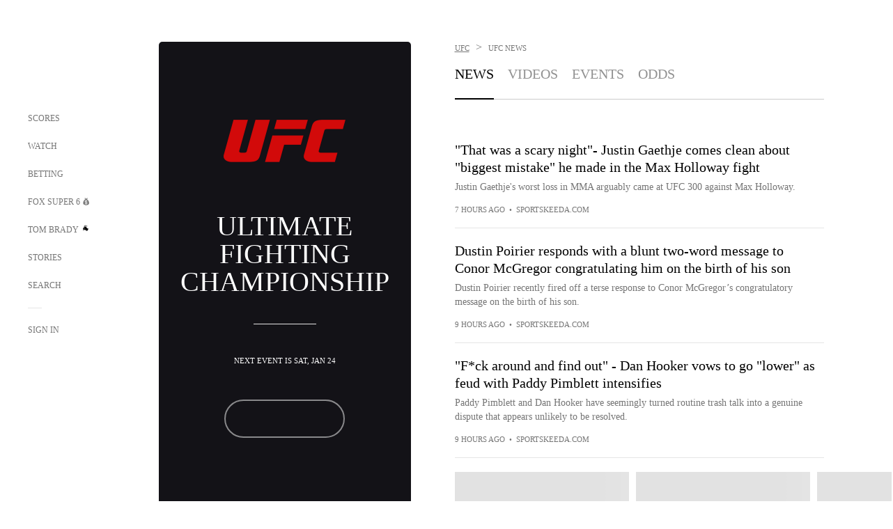

--- FILE ---
content_type: text/html;charset=utf-8
request_url: https://www.foxsports.com/ufc
body_size: 51334
content:
<!DOCTYPE html><html  lang="en-US" prefix="og: &quot;http://ogp.me/ns# fb: http://ogp.me/ns/fb#&quot;"><head><meta charset="UTF-8">
<meta name="viewport" content="width=device-width, initial-scale=1.0, maximum-scale=5.0, minimum-scale=1.0, user-scalable=yes">
<script type="importmap">{"imports":{"#entry":"/_nuxt/uF9dytqq.js"}}</script>
<title>UFC News | FOX Sports</title>
<link rel="preconnect" href="https://statics.foxsports.com/static/orion/" crossorigin="anonymous">
<link rel="preconnect" href="https://fonts.googleapis.com" crossorigin="anonymous">
<link rel="preconnect" href="https://tags.tiqcdn.com/utag/foxcorp/fscom-main/prod/utag.js">
<link rel="preconnect" href="https://global.ketchcdn.com">
<link rel="preconnect" href="https://cdn.ketchjs.com">
<link rel="preconnect" href="https://www.google-analytics.com/analytics.js">
<link rel="preconnect" href="https://www.googletagmanager.com">
<link rel="preconnect" href="https://www.gstatic.com">
<link rel="preconnect" href="https://cdn.segment.com">
<script type="text/javascript" async>!function() {
            window.semaphore=window.semaphore || [],
            window.ketch=function() {
              window.semaphore.push(arguments)
            };
            var e=document.createElement("script");
            e.type="text/javascript",
            e.src="https://global.ketchcdn.com/web/v3/config/fds/fox_sports_web_fscom/boot.js",
            e.defer=e.async=!0,
            document.getElementsByTagName("head")[0].appendChild(e)
          }();</script>
<script type="text/javascript" async>(function(d, h){
            var apiKey = "d05807e0a0814e4fb0e91401ac0367d5"
            // TODO: Set a timeout in milliseconds for the anti-flicker.
            var timeout = 1000; 
            // Hides the page and loads the script. Shows page if script fails to load,
            // otherwise the script shows the page.
            var id = "amp-exp-css";
            try {
              if (!d.getElementById(id)) {
                var st = d.createElement("style");
                st.id = id;
                st.innerText = "* { visibility: hidden !important; background-image: none !important; }";
                h.appendChild(st);
                window.setTimeout(function () {st.remove()}, timeout);
                var sc = d.createElement("script");
                sc.src = "https://cdn.amplitude.com/script/"+apiKey+".experiment.js";
                sc.async = true;
                sc.onerror = function () {st.remove()};
                h.insertBefore(sc, d.currentScript || h.lastChild);
              }
            } catch {console.error(e)}
          })(document, document.head);</script>
<script src="//strike.fox.com/static/sports/display/loader.js" async data-hid="strike-script"></script>
<script type="text/javascript" async data-hid="heap">(function () {
        let t=0,s=50
        function x(d){if(localStorage.xid||t>10000){d();return}t+=s;setTimeout(()=>{x(d)},s)}
        x(() => {
          window.heap=window.heap||[],heap.load=function(e,t){window.heap.appid = e,
          window.heap.config = t = t ||
          {};var r=t.forceSSL||"https:"===document.location.protocol,a=document.createElement("script");
          a.type="text/javascript",a.async=!0,a.src=(r?"https:":"http:")+"//cdn.heapanalytics.com/js/heap-"+e+".js";
          var n=document.getElementsByTagName("script")[0];n.parentNode.insertBefore(a,n);
          for(var o=function(e){return function(){heap.push([e].concat(Array.prototype.slice.call(arguments, 0)))}},
          p=["addEventProperties","addUserProperties","clearEventProperties","identify","removeEventProperty","setEventProperties","track","unsetEventProperty"],
          c=0;c<p.length;c++)heap[p[c]]=o(p[c])};
          heap.load("479232849", {rewrite: function(props) {
              if (props.event_properties) {
                if (!props.event_properties.custom) {
                    props.event_properties.custom = {};
                }
                props.event_properties.custom = Object.assign({}, props.event_properties.custom, {original_user_id: heap.userId});
              }
              return props;
            }
          });
          var id=localStorage._WIS_userJWT && JSON.parse(localStorage._WIS_userJWT).item.profileId
          if(id){heap.identify(id)}
        })
      })()
    </script>
<link rel="stylesheet" href="https://fonts.googleapis.com/css?family=Open+Sans:400,400i,600,600i,700,700i,800,800i&display=swap" media="print" onload="this.onload=null;this.removeAttribute(&quot;media&quot;);">
<style>.nav-item-container[data-v-6cc44afe]{cursor:pointer}.nav-item-container .horizontal-nav-item[data-v-6cc44afe]{transition:color .15s ease-out}.nav-item-container .link-forward[data-v-6cc44afe]{height:20px;transition:transform .15s ease-out;width:20px}.nav-item-container:hover .horizontal-nav-item[data-v-6cc44afe]{color:#000}.nav-item-container:hover .link-forward[data-v-6cc44afe]{transform:translate(4px)}</style>
<style>.footer-title[data-v-1e8d06a1]{padding:0 0 15px;text-transform:uppercase}.footer-title[data-v-1e8d06a1],.item-title[data-v-1e8d06a1]{font-family:FANtastic-FOX-Cond;font-size:14px}</style>
<style>.footer-regions-columns[data-v-4f828922]{display:flex;justify-content:space-between;justify-self:end;padding:26px 0 0;width:100%}</style>
<style>.footer-region[data-v-0bde84a8]{border-top:1px solid rgba(5,5,5,.1)}</style>
<style>.personalized-newsletter-wrapper[data-v-45455246]{padding:20px 15px}.personalized-newsletter[data-v-45455246]{background:#0059b5;bottom:0;color:#fff;gap:20px;height:102px;left:0;padding:20px 15px;position:fixed;width:100vw;z-index:10}@media only screen and (max-width:767px){.personalized-newsletter[data-v-45455246]{flex-direction:row;flex-wrap:wrap;gap:12px;height:120px;width:auto}}.entities[data-v-45455246]{display:flex;flex-wrap:wrap;justify-content:center;max-width:130px}@media only screen and (max-width:767px){.entities[data-v-45455246]{flex:1 1 30%;max-width:80px;max-width:100px}}.details[data-v-45455246]{max-width:380px}@media only screen and (max-width:767px){.details[data-v-45455246]{flex:1 1 50%;max-width:100%}}.sign-up[data-v-45455246]{align-items:center;background:#000;border-radius:70px;display:flex;font-size:14px;gap:5px;height:30px;justify-content:center;padding:10px 20px;width:110px}@media only screen and (max-width:767px){.sign-up[data-v-45455246]{width:100%}}.title[data-v-45455246]{font-size:23px;margin-bottom:7.5px}@media only screen and (max-width:767px){.title[data-v-45455246]{font-size:14px}}.desc[data-v-45455246]{font-size:14px}@media only screen and (max-width:767px){.desc[data-v-45455246]{font-size:12px}}.image-logo-container[data-v-45455246]{background:linear-gradient(0deg,#0003,#0003),#0059b5;border:1px solid #000;border-radius:50%;box-sizing:border-box;height:51px;margin-left:-8px;overflow:hidden;padding:5px;width:51px}.image-logo-container img[data-v-45455246]{width:100%}@media only screen and (max-width:767px){.image-logo-container[data-v-45455246]{height:34px;width:34px}}.close-icon-white[data-v-45455246]{align-self:flex-start;display:flex;height:12px;opacity:.6;width:12px}@media only screen and (min-width:768px){.close-icon-white[data-v-45455246]{position:absolute;right:75px}}</style>
<style>.secondary-nav-content-container[data-v-98836433]{width:100%}</style>
<style>@media screen and (max-width:768px){.no-data-message[data-v-f6bfd3c1]{height:500px}}</style>
<style>.exclusive[data-v-80eec1b4],.follow-live[data-v-80eec1b4]{border-radius:0!important;display:flex!important;height:17px!important;margin-bottom:-5px;margin-top:10px;order:0!important;width:78px!important}@media screen and (max-width:1023px){.exclusive[data-v-80eec1b4],.follow-live[data-v-80eec1b4]{margin-top:10px!important}}.exclusive[data-v-80eec1b4]{width:68px!important}.exclusive.single[data-v-80eec1b4],.follow-live.single[data-v-80eec1b4]{margin-top:10px}</style>
<style>.f-l[data-v-c5a94214]{animation:pulsate-c5a94214 2s infinite both;transition:all .3s}@keyframes pulsate-c5a94214{0%,to{opacity:1}50%{opacity:.6}}</style>
<link rel="stylesheet" href="/_nuxt/entry.DSPFf9Jp.css" crossorigin>
<link rel="stylesheet" href="/_nuxt/LeaguePage.DHo0CRNx.css" crossorigin>
<link rel="stylesheet" href="/_nuxt/SecondaryNavigationContent.BlPmQdjq.css" crossorigin>
<link rel="stylesheet" href="/_nuxt/ExpandedView.CX7mx7CA.css" crossorigin>
<link rel="stylesheet" href="/_nuxt/Bracket.ByBgTwwT.css" crossorigin>
<link rel="stylesheet" href="/_nuxt/carousel.DfvV8wSQ.css" crossorigin>
<link rel="stylesheet" href="/_nuxt/NewsPost.Dv77q0r9.css" crossorigin>
<link rel="stylesheet" href="/_nuxt/StoryBadge.CJLgiN5c.css" crossorigin>
<link rel="stylesheet" href="/_nuxt/VideoTags.BolR0GUa.css" crossorigin>
<link rel="stylesheet" href="/_nuxt/event-player-pill.BBuFP1gU.css" crossorigin>
<link rel="preload" href="https://statics.foxsports.com/static/orion/fonts/fs-FANtastic-FOX/FS-FANtastic-FOX.woff2" as="font" crossorigin="anonymous">
<link rel="preload" href="https://statics.foxsports.com/static/orion/fonts/fs-FANtastic-FOX-Cond/FS-FANtastic-FOX-Cond.woff2" as="font" crossorigin="anonymous">
<link rel="preload" href="https://statics.foxsports.com/static/orion/fonts/haas/HaasGrotTextR-55Roman.otf" as="font" crossorigin="anonymous">
<link rel="preload" href="https://statics.foxsports.com/static/orion/fonts/proxima-nova/ProximaNova-Regular.otf" as="font" crossorigin="anonymous">
<link rel="modulepreload" as="script" crossorigin href="/_nuxt/uF9dytqq.js">
<link rel="modulepreload" as="script" crossorigin href="/_nuxt/spDMAIbX.js">
<link rel="modulepreload" as="script" crossorigin href="/_nuxt/DBUfcOqV.js">
<link rel="modulepreload" as="script" crossorigin href="/_nuxt/B3poqJ-H.js">
<link rel="modulepreload" as="script" crossorigin href="/_nuxt/Bql5Fv0o.js">
<link rel="modulepreload" as="script" crossorigin href="/_nuxt/DlAE6SYT.js">
<link rel="modulepreload" as="script" crossorigin href="/_nuxt/DDVMjp5N.js">
<link rel="modulepreload" as="script" crossorigin href="/_nuxt/F4YxWZqG.js">
<link rel="modulepreload" as="script" crossorigin href="/_nuxt/DxlpCEy4.js">
<link rel="modulepreload" as="script" crossorigin href="/_nuxt/aewH-ILO.js">
<link rel="modulepreload" as="script" crossorigin href="/_nuxt/B8W03q_o.js">
<link rel="modulepreload" as="script" crossorigin href="/_nuxt/B-zNxOhj.js">
<link rel="modulepreload" as="script" crossorigin href="/_nuxt/zbChqe46.js">
<link rel="modulepreload" as="script" crossorigin href="/_nuxt/i4SwtdXG.js">
<link rel="modulepreload" as="script" crossorigin href="/_nuxt/BrBbAmBs.js">
<link rel="modulepreload" as="script" crossorigin href="/_nuxt/DlJwQ9E4.js">
<link rel="modulepreload" as="script" crossorigin href="/_nuxt/oyJBWrI6.js">
<link rel="modulepreload" as="script" crossorigin href="/_nuxt/BDS0YSdK.js">
<link rel="modulepreload" as="script" crossorigin href="/_nuxt/2uwKOTP8.js">
<link rel="modulepreload" as="script" crossorigin href="/_nuxt/C1dzas1m.js">
<link rel="modulepreload" as="script" crossorigin href="/_nuxt/Dwp0Ba1p.js">
<link rel="modulepreload" as="script" crossorigin href="/_nuxt/DBhpVf5L.js">
<link rel="modulepreload" as="script" crossorigin href="/_nuxt/BBHjEFBg.js">
<link rel="modulepreload" as="script" crossorigin href="/_nuxt/36skOmO6.js">
<link rel="modulepreload" as="script" crossorigin href="/_nuxt/D0CEoi_H.js">
<link rel="modulepreload" as="script" crossorigin href="/_nuxt/DN--Sact.js">
<link rel="modulepreload" as="script" crossorigin href="/_nuxt/qykjrl_c.js">
<link rel="modulepreload" as="script" crossorigin href="/_nuxt/DiCL1EVL.js">
<link rel="modulepreload" as="script" crossorigin href="/_nuxt/X8MXzexR.js">
<link rel="modulepreload" as="script" crossorigin href="/_nuxt/B7L_cy1_.js">
<link rel="modulepreload" as="script" crossorigin href="/_nuxt/Byd4bgoO.js">
<link rel="modulepreload" as="script" crossorigin href="/_nuxt/90hM1iiA.js">
<link rel="modulepreload" as="script" crossorigin href="/_nuxt/BWhUnIRx.js">
<link rel="modulepreload" as="script" crossorigin href="/_nuxt/C6oUdzTU.js">
<link rel="modulepreload" as="script" crossorigin href="/_nuxt/BlcW9bxx.js">
<link rel="modulepreload" as="script" crossorigin href="/_nuxt/ChG3eLJ9.js">
<link rel="modulepreload" as="script" crossorigin href="/_nuxt/BQPlny2J.js">
<link rel="modulepreload" as="script" crossorigin href="/_nuxt/B-o8qXbS.js">
<link rel="modulepreload" as="script" crossorigin href="/_nuxt/i202b--O.js">
<link rel="modulepreload" as="script" crossorigin href="/_nuxt/D7AYH7Og.js">
<link rel="modulepreload" as="script" crossorigin href="/_nuxt/1lAdd_8f.js">
<link rel="modulepreload" as="script" crossorigin href="/_nuxt/CiZ8yY5j.js">
<link rel="modulepreload" as="script" crossorigin href="/_nuxt/CptzKmlz.js">
<link rel="modulepreload" as="script" crossorigin href="/_nuxt/CM7fF6YE.js">
<link rel="modulepreload" as="script" crossorigin href="/_nuxt/aI6VOrRg.js">
<link rel="modulepreload" as="script" crossorigin href="/_nuxt/CSo1R0D2.js">
<link rel="modulepreload" as="script" crossorigin href="/_nuxt/Pq7N0dlD.js">
<link rel="modulepreload" as="script" crossorigin href="/_nuxt/CB9JAQ57.js">
<link rel="modulepreload" as="script" crossorigin href="/_nuxt/D73vHhw8.js">
<link rel="modulepreload" as="script" crossorigin href="/_nuxt/D__6wWzB.js">
<link rel="modulepreload" as="script" crossorigin href="/_nuxt/DZCrth6a.js">
<link rel="modulepreload" as="script" crossorigin href="/_nuxt/UAxYFGYq.js">
<link rel="modulepreload" as="script" crossorigin href="/_nuxt/BZ_3EK2d.js">
<link rel="modulepreload" as="script" crossorigin href="/_nuxt/ChjWH6Zp.js">
<link rel="modulepreload" as="script" crossorigin href="/_nuxt/DKfimjEE.js">
<link rel="modulepreload" as="script" crossorigin href="/_nuxt/B_9NSM9v.js">
<link rel="modulepreload" as="script" crossorigin href="/_nuxt/B0EffI4M.js">
<link rel="modulepreload" as="script" crossorigin href="/_nuxt/CHJNrcc6.js">
<link rel="modulepreload" as="script" crossorigin href="/_nuxt/flpufBj8.js">
<link rel="modulepreload" as="script" crossorigin href="/_nuxt/cbcfn19W.js">
<link rel="modulepreload" as="script" crossorigin href="/_nuxt/CGDEzLM5.js">
<link rel="modulepreload" as="script" crossorigin href="/_nuxt/BRmRQSeB.js">
<link rel="modulepreload" as="script" crossorigin href="/_nuxt/v-totZN6.js">
<link rel="modulepreload" as="script" crossorigin href="/_nuxt/BsmB2GAz.js">
<link rel="modulepreload" as="script" crossorigin href="/_nuxt/CqqG08aw.js">
<link rel="modulepreload" as="script" crossorigin href="/_nuxt/goTRVQ9q.js">
<link rel="modulepreload" as="script" crossorigin href="/_nuxt/DvMBCncC.js">
<link rel="modulepreload" as="script" crossorigin href="/_nuxt/BLPk-hnI.js">
<link rel="modulepreload" as="script" crossorigin href="/_nuxt/D31R2Umi.js">
<link rel="modulepreload" as="script" crossorigin href="/_nuxt/DQa2BVRg.js">
<link rel="modulepreload" as="script" crossorigin href="/_nuxt/CT9bQIw6.js">
<link rel="modulepreload" as="script" crossorigin href="/_nuxt/BP0WAZda.js">
<link rel="modulepreload" as="script" crossorigin href="/_nuxt/DWdhdNEn.js">
<link rel="modulepreload" as="script" crossorigin href="/_nuxt/CKucIgbB.js">
<link rel="modulepreload" as="script" crossorigin href="/_nuxt/CPwDztP1.js">
<link rel="modulepreload" as="script" crossorigin href="/_nuxt/B9csEMMa.js">
<link rel="modulepreload" as="script" crossorigin href="/_nuxt/B8L3eyHv.js">
<link rel="modulepreload" as="script" crossorigin href="/_nuxt/By_9kbMl.js">
<link rel="modulepreload" as="script" crossorigin href="/_nuxt/DuO3R9gQ.js">
<link rel="modulepreload" as="script" crossorigin href="/_nuxt/C46SbgZN.js">
<link rel="modulepreload" as="script" crossorigin href="/_nuxt/BDvncwkP.js">
<link rel="modulepreload" as="script" crossorigin href="/_nuxt/BXXBQYRs.js">
<link rel="modulepreload" as="script" crossorigin href="/_nuxt/W1xi6m-g.js">
<link rel="modulepreload" as="script" crossorigin href="/_nuxt/BLU51144.js">
<link rel="modulepreload" as="script" crossorigin href="/_nuxt/CJBzltZI.js">
<link rel="modulepreload" as="script" crossorigin href="/_nuxt/CGGwF5II.js">
<link rel="modulepreload" as="script" crossorigin href="/_nuxt/DwCRWsfP.js">
<link rel="modulepreload" as="script" crossorigin href="/_nuxt/X-BxfUY3.js">
<script type="text/javascript" src="https://prod.fennec.atp.fox/js/fennec.js" defer></script>
<script src="https://statics.foxsports.com/static/orion/js/segment-analytics.js" defer data-hid="segment"></script>
<script src="https://statics.foxsports.com/static/orion/js/video-loader.js" defer data-hid="videoLoader"></script>
<link rel="dns-prefetch" href="https://cdn.heapanalytics.com">
<link rel="dns-prefetch" href="//static.chartbeat.com">
<link rel="dns-prefetch" href="https://prod.fennec.atp.fox/js/fennec.js">
<link rel="dns-prefetch" href="https://d2yyd1h5u9mauk.cloudfront.net">
<link rel="dns-prefetch" href="https://snippet.minute.ly">
<link rel="dns-prefetch" href="//player.fox.com">
<link rel="dns-prefetch" href="https://b.fssta.com">
<link rel="dns-prefetch" href="https://a57.foxsports.com">
<link rel="dns-prefetch" href="https://www.youtube.com">
<link rel="dns-prefetch" href="//strike.fox.com/static/sports">
<link rel="dns-prefetch" href="//cdn.taboola.com">
<link rel="dns-prefetch" href="//apv-launcher.minute.ly">
<link rel="dns-prefetch" href="https://apv-static.minute.ly">
<link rel="prefetch" as="style" crossorigin href="/_nuxt/VideoPlaylistItem.DPbdiSSf.css">
<link rel="prefetch" as="script" crossorigin href="/_nuxt/B_L6sQYI.js">
<link rel="prefetch" as="script" crossorigin href="/_nuxt/Cvj6lyJR.js">
<link rel="prefetch" as="script" crossorigin href="/_nuxt/DGjkoeYl.js">
<link rel="prefetch" as="script" crossorigin href="/_nuxt/BlEeQn-_.js">
<link rel="prefetch" as="script" crossorigin href="/_nuxt/DlkvQl0i.js">
<link rel="prefetch" as="style" crossorigin href="/_nuxt/VideoFooterCarousel.B3k6ubie.css">
<link rel="prefetch" as="style" crossorigin href="/_nuxt/navService.BvBs5Vwi.css">
<link rel="prefetch" as="script" crossorigin href="/_nuxt/DDSd1g-B.js">
<link rel="prefetch" as="script" crossorigin href="/_nuxt/CzICVTPq.js">
<link rel="prefetch" as="script" crossorigin href="/_nuxt/BqJVEzGB.js">
<link rel="prefetch" as="script" crossorigin href="/_nuxt/iCfYwmyf.js">
<link rel="prefetch" as="script" crossorigin href="/_nuxt/BA6oEyIu.js">
<link rel="prefetch" as="script" crossorigin href="/_nuxt/BIhd1HD_.js">
<link rel="prefetch" as="script" crossorigin href="/_nuxt/CPqVAgrY.js">
<link rel="prefetch" as="script" crossorigin href="/_nuxt/oVscPNHT.js">
<link rel="prefetch" as="script" crossorigin href="/_nuxt/BgpjVBC_.js">
<link rel="prefetch" as="script" crossorigin href="/_nuxt/CVJ9AKwz.js">
<link rel="prefetch" as="script" crossorigin href="/_nuxt/3fCBDSBr.js">
<link rel="prefetch" as="script" crossorigin href="/_nuxt/EIstahwy.js">
<link rel="prefetch" as="script" crossorigin href="/_nuxt/CRxdDjmM.js">
<link rel="prefetch" as="script" crossorigin href="/_nuxt/BHHmyx31.js">
<link rel="prefetch" as="script" crossorigin href="/_nuxt/aUTN9F48.js">
<link rel="prefetch" as="script" crossorigin href="/_nuxt/B0Z0cSNO.js">
<link rel="prefetch" as="script" crossorigin href="/_nuxt/DCrNZysY.js">
<link rel="prefetch" as="style" crossorigin href="/_nuxt/scores-page._PwDqn9X.css">
<link rel="prefetch" as="script" crossorigin href="/_nuxt/DS3_Oljs.js">
<link rel="prefetch" as="script" crossorigin href="/_nuxt/Bj0Pt1Pn.js">
<link rel="prefetch" as="script" crossorigin href="/_nuxt/DIMaGPR1.js">
<link rel="prefetch" as="script" crossorigin href="/_nuxt/DHK5GWaJ.js">
<link rel="prefetch" as="script" crossorigin href="/_nuxt/H0tCiLnH.js">
<link rel="prefetch" as="script" crossorigin href="/_nuxt/DUyuPxH3.js">
<link rel="prefetch" as="script" crossorigin href="/_nuxt/Duz-7u6E.js">
<link rel="prefetch" as="script" crossorigin href="/_nuxt/CoSIj2IQ.js">
<link rel="prefetch" as="script" crossorigin href="/_nuxt/DG96JBZc.js">
<link rel="prefetch" as="style" crossorigin href="/_nuxt/EventPage.8en7I9F_.css">
<link rel="prefetch" as="style" crossorigin href="/_nuxt/TrendingArticles.DPccI0BZ.css">
<link rel="prefetch" as="script" crossorigin href="/_nuxt/hVGZ1VYu.js">
<link rel="prefetch" as="script" crossorigin href="/_nuxt/Dy5VeddH.js">
<link rel="prefetch" as="script" crossorigin href="/_nuxt/CE119TSl.js">
<link rel="prefetch" as="script" crossorigin href="/_nuxt/C-1G9FS8.js">
<link rel="prefetch" as="script" crossorigin href="/_nuxt/C1IYjFJt.js">
<link rel="prefetch" as="script" crossorigin href="/_nuxt/BxYM8Hqy.js">
<link rel="prefetch" as="script" crossorigin href="/_nuxt/CNQmKah7.js">
<link rel="prefetch" as="script" crossorigin href="/_nuxt/ClwFfVbA.js">
<link rel="prefetch" as="script" crossorigin href="/_nuxt/5HYSz8z2.js">
<link rel="prefetch" as="script" crossorigin href="/_nuxt/N8-QomvG.js">
<link rel="prefetch" as="script" crossorigin href="/_nuxt/De8x644P.js">
<link rel="prefetch" as="script" crossorigin href="/_nuxt/Tx1iXb-L.js">
<link rel="prefetch" as="script" crossorigin href="/_nuxt/D5-IWO6e.js">
<link rel="prefetch" as="script" crossorigin href="/_nuxt/CDummHjN.js">
<link rel="prefetch" as="style" crossorigin href="/_nuxt/GolfScorecard.ZP5qeE3P.css">
<link rel="prefetch" as="script" crossorigin href="/_nuxt/D8TczEap.js">
<link rel="prefetch" as="style" crossorigin href="/_nuxt/PressPassLayout.BDGs0WvY.css">
<link rel="prefetch" as="style" crossorigin href="/_nuxt/filterSingleArticleProps.COzj8dLw.css">
<link rel="prefetch" as="script" crossorigin href="/_nuxt/BImZeXP9.js">
<link rel="prefetch" as="script" crossorigin href="/_nuxt/b81LXJ2A.js">
<link rel="prefetch" as="script" crossorigin href="/_nuxt/BemOjWoH.js">
<link rel="prefetch" as="script" crossorigin href="/_nuxt/LJT57rfc.js">
<link rel="prefetch" as="script" crossorigin href="/_nuxt/8uEoLh64.js">
<link rel="prefetch" as="script" crossorigin href="/_nuxt/DrOPTG0J.js">
<link rel="prefetch" as="script" crossorigin href="/_nuxt/DxLoiGhy.js">
<link rel="prefetch" as="script" crossorigin href="/_nuxt/BOVWJ5_K.js">
<link rel="prefetch" as="script" crossorigin href="/_nuxt/OIdKG0IM.js">
<link rel="prefetch" as="style" crossorigin href="/_nuxt/NextArticleToast.DLvQdXFU.css">
<link rel="prefetch" as="script" crossorigin href="/_nuxt/UDLl1x7k.js">
<link rel="prefetch" as="script" crossorigin href="/_nuxt/9EQj_YR7.js">
<link rel="prefetch" as="script" crossorigin href="/_nuxt/BylnaH6S.js">
<link rel="prefetch" as="script" crossorigin href="/_nuxt/CCCUfbIX.js">
<link rel="prefetch" as="script" crossorigin href="/_nuxt/CPcgIbBu.js">
<link rel="prefetch" as="script" crossorigin href="/_nuxt/B40iGseY.js">
<link rel="prefetch" as="script" crossorigin href="/_nuxt/B62yTzzz.js">
<link rel="prefetch" as="script" crossorigin href="/_nuxt/BgsAn3KO.js">
<link rel="prefetch" as="script" crossorigin href="/_nuxt/CljaJdyr.js">
<link rel="prefetch" as="script" crossorigin href="/_nuxt/DXkJdcUE.js">
<link rel="prefetch" as="script" crossorigin href="/_nuxt/C_HipjBA.js">
<link rel="prefetch" as="script" crossorigin href="/_nuxt/rjvMKfaX.js">
<link rel="prefetch" as="style" crossorigin href="/_nuxt/WebViewSocial.ntOc5eCc.css">
<link rel="prefetch" as="script" crossorigin href="/_nuxt/BS13BcbV.js">
<link rel="prefetch" as="script" crossorigin href="/_nuxt/DovXq3Nf.js">
<link rel="prefetch" as="script" crossorigin href="/_nuxt/Xv7r7ONY.js">
<link rel="prefetch" as="script" crossorigin href="/_nuxt/C-NX93px.js">
<link rel="prefetch" as="script" crossorigin href="/_nuxt/wX5FT-EC.js">
<link rel="prefetch" as="script" crossorigin href="/_nuxt/CgUuMd-F.js">
<link rel="prefetch" as="script" crossorigin href="/_nuxt/DcKRcojk.js">
<link rel="prefetch" as="script" crossorigin href="/_nuxt/D5enTiuu.js">
<link rel="prefetch" as="script" crossorigin href="/_nuxt/BZgIVDb3.js">
<link rel="prefetch" as="script" crossorigin href="/_nuxt/W6iKoDBF.js">
<link rel="prefetch" as="script" crossorigin href="/_nuxt/BJlUqlew.js">
<link rel="prefetch" as="script" crossorigin href="/_nuxt/Bh9GulPD.js">
<link rel="prefetch" as="style" crossorigin href="/_nuxt/Super6.DEFxfjw3.css">
<link rel="prefetch" as="style" crossorigin href="/_nuxt/super6NavService.DDcNB3nq.css">
<link rel="prefetch" as="script" crossorigin href="/_nuxt/D7m3x6f6.js">
<link rel="prefetch" as="script" crossorigin href="/_nuxt/DLR09ZEH.js">
<link rel="prefetch" as="script" crossorigin href="/_nuxt/B4zVjd92.js">
<link rel="prefetch" as="script" crossorigin href="/_nuxt/C4qt7s6L.js">
<link rel="prefetch" as="script" crossorigin href="/_nuxt/wbom_Yf8.js">
<link rel="prefetch" as="script" crossorigin href="/_nuxt/DpHegkxM.js">
<link rel="prefetch" as="script" crossorigin href="/_nuxt/k5OOftPZ.js">
<link rel="prefetch" as="script" crossorigin href="/_nuxt/DJaQ-sFs.js">
<link rel="prefetch" as="style" crossorigin href="/_nuxt/MyPicks.hDBwvZdv.css">
<link rel="prefetch" as="style" crossorigin href="/_nuxt/RangeInput.DXsnbpIa.css">
<link rel="prefetch" as="script" crossorigin href="/_nuxt/C_TpddW8.js">
<link rel="prefetch" as="script" crossorigin href="/_nuxt/CMzc-pVB.js">
<link rel="prefetch" as="script" crossorigin href="/_nuxt/BSJe3SvG.js">
<link rel="prefetch" as="script" crossorigin href="/_nuxt/WmlI43tH.js">
<link rel="prefetch" as="script" crossorigin href="/_nuxt/fA4FEhYu.js">
<link rel="prefetch" as="style" crossorigin href="/_nuxt/VideoContainer.D-41S7cZ.css">
<link rel="prefetch" as="script" crossorigin href="/_nuxt/BNuGOvqR.js">
<link rel="prefetch" as="script" crossorigin href="/_nuxt/BHYR_Fyx.js">
<link rel="prefetch" as="script" crossorigin href="/_nuxt/CjF18RFH.js">
<link rel="prefetch" as="script" crossorigin href="/_nuxt/BEWKq_qq.js">
<link rel="prefetch" as="script" crossorigin href="/_nuxt/NxbUKA8W.js">
<link rel="prefetch" as="script" crossorigin href="/_nuxt/Dc4CSSqT.js">
<link rel="prefetch" as="script" crossorigin href="/_nuxt/DU1W8u8E.js">
<link rel="prefetch" as="script" crossorigin href="/_nuxt/B1Iezcyh.js">
<link rel="prefetch" as="script" crossorigin href="/_nuxt/1vHs5x6H.js">
<link rel="prefetch" as="script" crossorigin href="/_nuxt/VZz937bd.js">
<link rel="prefetch" as="script" crossorigin href="/_nuxt/ucX1OjGa.js">
<link rel="prefetch" as="script" crossorigin href="/_nuxt/CWrVaMsE.js">
<link rel="prefetch" as="script" crossorigin href="/_nuxt/BjYQNlAO.js">
<link rel="prefetch" as="script" crossorigin href="/_nuxt/CTahL6Jt.js">
<link rel="prefetch" as="script" crossorigin href="/_nuxt/sptGkP0t.js">
<link rel="prefetch" as="script" crossorigin href="/_nuxt/ayeYEYi-.js">
<link rel="prefetch" as="script" crossorigin href="/_nuxt/BEoVusjn.js">
<link rel="prefetch" as="script" crossorigin href="/_nuxt/2r6TKg0q.js">
<link rel="prefetch" as="script" crossorigin href="/_nuxt/B4KJ3Cbq.js">
<meta http-equiv="X-UA-Compatible" content="IE=edge,chrome=1">
<meta http-equiv="Content-Security-Policy" content="upgrade-insecure-requests">
<meta name="format-detection" content="telephone=no">
<meta name="mobile-web-app-capable" content="yes">
<meta name="apple-mobile-web-app-status-bar-style" content="black">
<meta name="msapplication-TileColor" content="#ffffff">
<meta name="theme-color" content="#ffffff">
<meta property="fb:pages" content="112638779551">
<link rel="apple-touch-icon" sizes="180x180" href="/apple-touch-icon.png">
<link rel="icon" href="/favicon.svg">
<link rel="icon" type="image/png" sizes="32x32" href="/favicon-32x32.png">
<link rel="icon" type="image/png" sizes="16x16" href="/favicon-16x16.png">
<link rel="manifest" href="/manifest.webmanifest" crossorigin="use-credentials">
<link rel="mask-icon" href="/safari-pinned-tab.svg" color="#454545">
<link rel="publisher" href="https://plus.google.com/+foxsports">
<link rel="stylesheet preload" as="style" type="text/css" href="https://statics.foxsports.com/static/orion/css/entity.min.css">
<link rel="alternate" type="application/rss+xml" href="https://api.foxsports.com/v2/content/optimized-rss?partnerKey=MB0Wehpmuj2lUhuRhQaafhBjAJqaPU244mlTDK1i&size=30&tags=fs%2Fufc">
<link rel="canonical" href="https://www.foxsports.com/ufc">
<link rel="alternate" href="android-app://com.foxsports.android/fsapp/sport/ufc">
<meta name="fs-analytics" content="analytics" fs-prop="analytics" segment-api-key="nZKOCs4zQ7sYYrXWnMX12o0ZzMijA5Yj" account="foxsports" allow-geo="0" utaglib-path="https://tags.tiqcdn.com/utag/foxcorp/fscom-main/prod/utag.js" build-version="v753" us-privacy="1---" category="ufc" landing-name="League Page Landing" page-name="fscom:ufc:news" page-type="league" seg-page-name="fscom:ufc:news" content_entity_uri="league:fighting/ufc/league/1">
<meta name="fs-video" content="fs-video" fs-prop="video" script="//player.fox.com/v3/foxsports.js">
<meta name="description" content="Get Ultimate Fighting Championship news including UFC News, Stories, Analysis, Results, Highlights & more">
<meta name="pagetype" content="league">
<meta name="dc.title" content="UFC News">
<meta name="dc.description" content>
<meta name="dcterms.abstract" content="Get Ultimate Fighting Championship news including UFC News, Stories, Analysis, Results, Highlights & more">
<meta name="dc.language" content="en-US">
<meta name="dcterms.created" scheme="dcterms.ISO8601" content="2026-01-20T12:29:28.108Z">
<meta name="dcterms.modified" scheme="dcterms.ISO8601" content="2026-01-20T12:29:28.108Z">
<meta name="dc.publisher" content="FOX Sports">
<meta name="og:locale" content="en_US">
<meta name="og:type" content="website">
<meta name="og:title" content="UFC News">
<meta name="og:description" content="Get Ultimate Fighting Championship news including UFC News, Stories, Analysis, Results, Highlights & more">
<meta name="og:url" content="https://www.foxsports.com/ufc">
<meta name="og:site_name" content="FOX Sports">
<meta name="fb:app_id" content="380390622023704">
<meta name="og:image" content="https://b.fssta.com/uploads/application/leagues/logos/UFC.png">
<meta name="twitter:card" content="summary_large_image">
<meta name="twitter:description" content="Get Ultimate Fighting Championship news including UFC News, Stories, Analysis, Results, Highlights & more">
<meta name="twitter:title" content="UFC News">
<meta name="twitter:site" content="@foxsports">
<meta name="twitter:image" content="https://b.fssta.com/uploads/application/leagues/logos/UFC.png">
<meta name="twitter:creator" content="@foxsports">
<meta name="robots" content="index, follow, max-image-preview:large, max-video-preview:-1">
<meta name="fs-braze" content="fs-braze" fs-prop="braze" page="entity" uri="fighting/ufc/league/1">
<script type="text/javascript" data-hid="ad-settings">window.adSettings = {"strike":{"pageTypeDict":{"super-6-webview":"super-6","team-index":"team","boxscore-updated-url":"event","shows":"show","special-event-page-subnav":"special-event","special-event-page":"special-event","live-channel":"watch","league-stats":"league","results":"event","watch-replay":"watch","subleague-futures":"league","event-schedule":"watch","scores-scorespath":"scores","betting-page":"odds","static":"homepage","watch-vertical-videoId":"watch","super-6-contest-view-entry":"super-6","league":"league","special-event-one-off-page":"topic","index":"homepage","super-6-home":"super-6","article":"story","racetrax":"event","show-replays":"watch","golfScorecard":"event","live-blog-category-canonical":"story","subleague":"league","foxsuper6widget":"super-6","personalities":"personality","fan-guide-webview":"special-event","league-futures":"league","video":"watch","replays":"watch","showsPage":"show","watchShows":"watch","live":"watch","scores-scorespath-subleague":"scores","soccer-leagues":"league","team-futures":"team","golf-boxscore":"event","watch-vertical-video-id":"watch","personalitiesPage":"personality","player-index":"athlete","odds-page":"odds","special-event-page-clean-subnav":"special-event","topics":"topic","all-articles":"story","special-event-page-clean-subview":"special-event","boxscore":"event","ap-article":"story","team-subnav":"team","player-subnav":"athlete","subleague-stats":"league","podcasts":"show","special-event-page-subview":"special-event","special-event-page-clean":"special-event","super-6-contest":"super-6","super-6-overall-view":"super-6","topics-topic":"topic","stories-cat":"story","videoVanityUrl":"watch"},"adhesionUnit":{"iosAdUnitTablet":"","androidAdUnitTablet":"","minutesToReEnable":10,"androidAdUnitMobile":"","blacklist":{"urls":["/big-noon-kickoff-experience","/instant-access","/provider/register","/newsletter","/mobile","/rss-feeds","/privacy-policy","/terms-of-use","/closed-captioning","/ppv-terms-of-use","/fox-super-6-how-to-play","/draftkings-pick-6-terms","/usfl-app","/about-cleatus-ai","/profile-updates","/2024-ufl-super-6-challenge-official-rules","/our-commitment-responsible-gambling","/recordkeeping","/end-user-license-agreement","/2025-liv-golf-miami-super-6-challenge-official-rules","/draftkings-osb-terms","/2024-nfl-network-international-super-6-challenge-official-rules","/big-noon-kickoff-5k-sweepstakes","/alaska-airlines","/draftkings-daily-fantasy-sports-terms","/draftkings-sportsbook-terms","/pp-test-3","/usfl-application-end-user-license-agreement","/whats-new","/find-fs1-on-your-tv"],"pageTypes":["super-6"]},"disabled":false,"iosAdUnitMobile":"","webAdUnitTablet":"adh","webAdUnitMobile":"adh","webAdUnitDesktop":"adh"},"channelName":"fsp","placements":{"news":{"webAdUnitTablet":"lb{index}","webAdUnitMobile":"ban{index}","webAdUnitDesktop":"ban{index}","frequency":5},"scores":{"mobileChipsPerRow":1,"chipsPerRow":3,"leagueOffset":1,"topFrequency":2,"eventChipsPerRow":2,"webAdUnitTablet":"lb{index}","webAdUnitMobile":"ban{index}","webAdUnitDesktop":"lb{index}","frequency":4},"videos":{"webAdUnitTablet":"lb{index}","webAdUnitMobile":"ban{index}","webAdUnitDesktop":"ban{index}","frequency":5},"recap":{"webAdUnitTablet":"lb{index}","webAdUnitMobile":"ban{index}","webAdUnitDesktop":"ban{index}"},"poll":{"adTimerSeconds":7},"article":{"right-rail":{"disabled":true,"webAdUnitTablet":"ban1","webAdUnitMobile":"ban1","webAdUnitDesktop":"ban1"},"body":{"numOfAds":20,"startIndex":1,"niva":{"startIndex":12,"webAdUnitTablet":"nivalb","webAdUnitMobile":"nivaban","webAdUnitDesktop":"nivaban"},"minCharCount":170,"webAdUnitTablet":"lb{index}","webAdUnitMobile":"ban{index}","webAdUnitDesktop":"ban{index}","frequency":4}},"replays":{"webAdUnitTablet":"lb{index}","webAdUnitMobile":"ban{index}","webAdUnitDesktop":"ban{index}","frequency":5},"feed":{"webAdUnitTablet":"lb{index}","webAdUnitMobile":"ban{index}","webAdUnitDesktop":"ban{index}"},"league-scores":{"mobileChipsPerRow":1,"chipsPerRow":3,"leagueOffset":1,"eventChipsPerRow":2,"webAdUnitTablet":"lb{index}","webAdUnitMobile":"ban{index}","webAdUnitDesktop":"ban{index}","frequency":4},"odds":{"numOfAds":2,"startIndex":0,"webAdUnitTablet":"lb{index}","webAdUnitMobile":"ban{index}","webAdUnitDesktop":"ban{index}","frequency":2},"live-blog":{"right-rail":{"disabled":true,"webAdUnitTablet":"ban1","webAdUnitMobile":"ban1","webAdUnitDesktop":"ban1"},"body":{"numOfAds":20,"startIndex":0,"niva":{"startIndex":4,"webAdUnitTablet":"nivalb","webAdUnitMobile":"nivaban","webAdUnitDesktop":"nivaban"},"intro":{"startIndex":1,"webAdUnitTablet":"lb1","webAdUnitMobile":"ban1","webAdUnitDesktop":"ban1"},"webAdUnitTablet":"lb{index}","webAdUnitMobile":"ban{index}","webAdUnitDesktop":"ban{index}","frequency":3}},"event":{"webAdUnitTablet":"lb{index}","webAdUnitMobile":"ban{index}","webAdUnitDesktop":"ban{index}"},"sfvod":{"webAdUnitTablet":"lb{index}","webAdUnitMobile":"ban{index}","webAdUnitDesktop":"ban{index}","frequency":5},"matchup":{"webAdUnitTablet":"lb{index}","webAdUnitMobile":"ban{index}","webAdUnitDesktop":"ban{index}"}},"scriptSrc":"//strike.fox.com/static/sports/display/loader.js"}}</script>
<script type="text/javascript" data-hid="fs-settings">window.fsSettings = "[base64]/[base64]"</script>
<script type="text/javascript" data-hid="cleatus-settings">window.cleatusSettings = {"fscom":{"maxNumMessages":20,"rotowireDisclaimer":"Generated response includes Rotowire news.","gamblingDisclaimer":"Gambling problem? Call 1-800-GAMBLER CO, DC, IL, IN, LA, MD, MS, NJ, OH, PA, TN, VA, WV, WY Call 877-8-HOPENY or text HOPENY (467369) (NY) Call 1-800-327-5050(MA) \n21+ to wager. Please Gamble Responsibly. Call 1-800-NEXT-STEP(AZ), 1-800-522-4700 (KS, NV), 1-800 BETS-OFF (IA), 1-800-270-7117 for confidential help (MI)"}}</script>
<script type="text/javascript" data-hid="betting-settings">window.bettingSettings = {"news":{"components":[{"news":{},"fairPlayComponent":{"rrIndex":1,"index":5,"slotId":"vrbqc8UU0whT7-dhX797b","type":"bet-builder"}}]},"games":{"components":[{"games-list":{"slotId":"z72cHsgoLTYlH1dtcCBMs"},"fairPlayComponent":{"rrIndex":1,"slotId":"vrbqc8UU0whT7-dhX797b","type":"value-bets"}}],"disableOnSports":["soccer"]},"futures":{"components":[{"futures":{},"fairPlayComponent":{"rrIndex":1,"slotId":"vrbqc8UU0whT7-dhX797b","type":"value-bets"}}]},"props":{"components":[{"fairPlayComponent":{"isSoccerDefaultPage":true,"slotId":"ZyTnHNSDCxAT8WYn-eovZ","type":"value-bets"}},{"fairPlayComponent":{"slotId":"M29As4vtEegE6ZTBFSdbp","type":"value-bets"}},{"fairPlayComponent":{"rrIndex":1,"slotId":"vrbqc8UU0whT7-dhX797b","type":"bet-builder"}}]}}</script>
<script type="text/javascript" data-hid="takeover-settings">window.takeoverSettings = [{"backgroundColor":"#10154C","menuColorActive":"#fff","backgroundImages":{"tablet":"https://b.fssta.com/uploads/application/special-events/fifa-world-cup-2026/fifa-world-cup-2026_fifa-world-cup-2026-central-takeover-2000x230_v2.png","desktop":"https://b.fssta.com/uploads/application/special-events/fifa-world-cup-2026/fifa-world-cup-2026_fifa-world-cup-2026-central-takeover-2880x1356_v2.jpg","mobile":"https://b.fssta.com/uploads/application/special-events/fifa-world-cup-2026/fifa-world-cup-2026_fifa-world-cup-2026-central-takeover-750x144_v2.png"},"menuColor":"#ffffffb3","contentUri":"","opensNewTab":false,"whiteList":["/soccer/fifa-world-cup","/soccer/fifa-world-cup/highlights","/soccer/fifa-world-cup/scores","/soccer/fifa-world-cup/schedule","/soccer/fifa-world-cup/odds","/soccer/fifa-world-cup/news","/soccer/fifa-world-cup/history","/soccer/fifa-world-cup/standings","/soccer/fifa-world-cup/teams","/soccer/fifa-world-cup/awards"],"isPost":false,"enabled":true},{"backgroundColor":"#10192b","menuColorActive":"#fff","backgroundImages":{"tablet":"https://statics.foxsports.com/www.foxsports.com/content/uploads/2025/12/wc26finaldraw-websitetakeover-2000x230-5.jpg","desktop":"https://statics.foxsports.com/www.foxsports.com/content/uploads/2025/12/wc26finaldraw-websitetakeover-2880x1356-5-scaled.jpg","mobile":"https://statics.foxsports.com/www.foxsports.com/content/uploads/2025/12/wc26finaldraw-websitetakeover-750x144-4.jpg"},"menuColor":"#ffffffb3","contentUri":"","opensNewTab":false,"linkOut":"https://www.foxsports.com/soccer/fifa-world-cup?cmpId=takeover","whiteList":["/"],"isPost":false,"enabled":false}]</script>
<script data-hid="strike-setup">
          (function () {
            window.foxstrike = window.foxstrike || {};
            window.foxstrike.cmd = window.foxstrike.cmd || [];
          })();
        </script>
<script type="text/javascript" defer data-hid="freewheel">
      (function(h,o,u,n,d,cb) {
        h.fwAdsSettings=JSON.parse('{"playThreshold":0.3,"caidList":{"soccer":"SoccerNIVA1","mlb":"MLBNIVA1","nfl":"NFLNIVA1","nascar":"NascarNIVA1","cbk":"CBBNIVA1","cfb":"CFBNIVA1"},"serverURL":"https://7e14d.v.fwmrm.net/ad/p/1","caid":"ROSNIVA1","slau":"Video_Pre-Roll_NIVA","siteSectionId":"fsapp/webdesktop/vod/videopage","nw":516429,"sdkSrc":"https://mssl.fwmrm.net/libs/adm/6.55.0/AdManager.js","sfid":15250384,"prof":"516429:niva_foxsports_webdesktop_vod","afid":359947445,"platforms":{"iPhone":{"siteSectionId":"fsapp/ioshandheld/vod/videopage","prof":"516429:niva_foxsports_ioshandheld_vod"},"androidTablet":{"siteSectionId":"fsapp/androidtablet/vod/videopage","prof":"516429:niva_foxsports_androidtablet_vod"},"web":{"siteSectionId":"fsapp/webdesktop/vod/videopage","prof":"516429:niva_foxsports_webdesktop_vod"},"iPad":{"siteSectionId":"fsapp/iostablet/vod/videopage","prof":"516429:niva_foxsports_iostablet_vod"},"Android":{"siteSectionId":"fsapp/androidhandheld/vod/videopage","prof":"516429:niva_foxsports_androidhandheld_vod"}},"disableAutoplay":false}')
        h=h[d]=h[d]||{q:[],onReady:function(c){h.q.push(c)}}
        d=o.createElement(u);d.src=n;
        n=o.getElementsByTagName(u)[0];n.parentNode.insertBefore(d,n)
      })(window,document,'script','https://statics.foxsports.com/static/orion/js/freewheel-ads.js','fwAds_client_script')
      </script>
<script type="module" src="/_nuxt/uF9dytqq.js" crossorigin></script><script>"use strict";(()=>{const t=window,e=document.documentElement,c=["dark","light"],n=getStorageValue("localStorage","nuxt-color-mode")||"light";let i=n==="system"?u():n;const r=e.getAttribute("data-color-mode-forced");r&&(i=r),l(i),t["__NUXT_COLOR_MODE__"]={preference:n,value:i,getColorScheme:u,addColorScheme:l,removeColorScheme:d};function l(o){const s=""+o+"-mode",a="";e.classList?e.classList.add(s):e.className+=" "+s,a&&e.setAttribute("data-"+a,o)}function d(o){const s=""+o+"-mode",a="";e.classList?e.classList.remove(s):e.className=e.className.replace(new RegExp(s,"g"),""),a&&e.removeAttribute("data-"+a)}function f(o){return t.matchMedia("(prefers-color-scheme"+o+")")}function u(){if(t.matchMedia&&f("").media!=="not all"){for(const o of c)if(f(":"+o).matches)return o}return"light"}})();function getStorageValue(t,e){switch(t){case"localStorage":return window.localStorage.getItem(e);case"sessionStorage":return window.sessionStorage.getItem(e);case"cookie":return getCookie(e);default:return null}}function getCookie(t){const c=("; "+window.document.cookie).split("; "+t+"=");if(c.length===2)return c.pop()?.split(";").shift()}</script></head><body  class="default"><div id="__nuxt"><div class="fscom-container entity nav-md-sm-dark layout-entity-content news league ufc scores-v2" style="--theme-bg-color:rgb( 19,  18,  23);--theme-bg-color-opacity:rgba( 19,  18,  23,.2);--theme-bg-color-opacity-selector:rgba( 19,  18,  23,.9);"><!--[--><!----> <!----> <div class="fscom-nav-menu def"><div id="nav" class="nav-container nav-slide-in"><div class="nav-header"><a href="/" alt="Fox Sports" class="fox-sports-logo" aria-label="Home Page Link"></a> <div id="navMenu" class="nav-mobile-menu-container nav-mobile-menu"><!----> <a class="my-favs hide-s6-mobile-view"><div class="my-favs-icon"></div> <div class="fs-10 uc ff-ffc">my favs</div> <div class="fav-overlay-text ff-h fs-13 lh-20">
            Access and manage your favorites here
            <div class="fav-overlay-dismiss fs-16 uc ff-ff pointer">
              DISMISS
            </div></div></a> <div class="nav-icon search open-search-2"><button class="image-button search" aria-label="Search"></button> <!----></div> <div class="nav-mobile-menu nav-toggler"></div></div></div> <div class="nav-content"><div class="mobile-nav-header"><div class="logo"><a href="/" alt="Fox Sports" class="fox-sports-logo" aria-label="Home Page Link"></a></div> <div class="icons"><span class="nav-icon account accounts-link"><button class="image-button account" aria-label="Account"></button></span> <span class="nav-icon search open-search-2"><button class="image-button search" aria-label="Search"></button></span> <span class="nav-icon close nav-toggler"><button class="image-button close" aria-label="Close"></button></span></div></div> <div class="nav-main-content"><div id="favorites-container"></div> <ul class="nav"><!--[--><li class="mobile-show nav-item nav-slide-in desktop-show"><a href="/scores" class="nav-item"><div class="nav-left-col"><div class="nav-item-bar"></div></div> <div class="nav-right-col"><span class="nav-item-text fs-23 fs-xl-12 cl-gr-7 uc">Scores</span></div></a> <!----></li><li class="mobile-show nav-item nav-slide-in desktop-show"><a href="/live" class="nav-item"><div class="nav-left-col"><div class="nav-item-bar"></div></div> <div class="nav-right-col"><span class="nav-item-text fs-23 fs-xl-12 cl-gr-7 uc">Watch</span></div></a> <!----></li><li class="mobile-show nav-item nav-slide-in desktop-show"><a href="/betting" class="nav-item"><div class="nav-left-col"><div class="nav-item-bar"></div></div> <div class="nav-right-col"><span class="nav-item-text fs-23 fs-xl-12 cl-gr-7 uc">Betting</span></div></a> <!----></li><li class="mobile-show nav-item nav-slide-in desktop-show"><a href="/fox-super-6" class="nav-item"><div class="nav-left-col"><div class="nav-item-bar"></div></div> <div class="nav-right-col"><span class="nav-item-text fs-23 fs-xl-12 cl-gr-7 uc">FOX Super 6 💰</span></div></a> <!----></li><li class="mobile-show nav-item nav-slide-in desktop-show"><a href="/personalities/tom-brady" class="nav-item"><div class="nav-left-col"><div class="nav-item-bar"></div></div> <div class="nav-right-col"><span class="goat nav-item-text fs-23 fs-xl-12 cl-gr-7 uc">Tom Brady</span></div></a> <!----></li><li class="mobile-show nav-item nav-slide-in desktop-show"><a href="/stories" class="nav-item"><div class="nav-left-col"><div class="nav-item-bar"></div></div> <div class="nav-right-col"><span class="nav-item-text fs-23 fs-xl-12 cl-gr-7 uc">Stories</span></div></a> <!----></li><!--]--> <!--[--><!--[--><li class="mobile-hide nav-item nav-slide-in desktop-show"><button class="explore-link nav-item"><div class="nav-left-col"><div class="nav-item-bar"></div></div> <div class="nav-right-col"><span class="nav-item-text fs-23 fs-xl-12 cl-gr-7 uc">Search <span class="image-button search-icon" aria-label="Search"></span> <!----></span> <!----></div></button></li><!--]--><!--[--><li class="nav-item nav-slide-in bar-nav-item"><span class="nav-item bar-nav-item" aria-label="Divider Line" aria-disabled="true"><div class="nav-left-col"></div> <div class="nav-right-col"><div class="nav-item-bar"></div></div></span></li><!--]--><!--[--><li class="nav-item-sign-in mobile-hide nav-item nav-slide-in desktop-show"><button class="sign-in-link nav-item"><div class="nav-left-col"><div class="nav-item-bar"></div></div> <div class="nav-right-col"><span class="nav-item-text fs-23 fs-xl-12 cl-gr-7 uc">Sign In <!----> <!----></span> <!----></div></button></li><!--]--><!--[--><li class="nav-item-account mobile-hide nav-item nav-slide-in desktop-show"><button class="account-link nav-item"><div class="nav-left-col"><div class="nav-item-bar"></div></div> <div class="nav-right-col"><span class="nav-item-text fs-23 fs-xl-12 cl-gr-7 uc">Account <!----> <!----></span> <!----></div></button></li><!--]--><!--]--> <!--[--><li data-route="/browse/sports/mobile" class="nav-item mobile-show desktop-hide"><a class="nav-item mobile-flyout-link" href="#"><span class="nav-item-text fs-23 fs-xl-12 cl-gr-7 uc">SPORTS &amp; TEAMS</span> <button class="image-button link-forward"></button></a></li><li data-route="/browse/players/mobile" class="nav-item mobile-show desktop-hide"><a class="nav-item mobile-flyout-link" href="#"><span class="nav-item-text fs-23 fs-xl-12 cl-gr-7 uc">PLAYERS</span> <button class="image-button link-forward"></button></a></li><li data-route="/browse/shows/mobile" class="nav-item mobile-show desktop-hide"><a class="nav-item mobile-flyout-link" href="#"><span class="nav-item-text fs-23 fs-xl-12 cl-gr-7 uc">SHOWS</span> <button class="image-button link-forward"></button></a></li><li data-route="/browse/personalities/mobile" class="nav-item mobile-show desktop-hide"><a class="nav-item mobile-flyout-link" href="#"><span class="nav-item-text fs-23 fs-xl-12 cl-gr-7 uc">PERSONALITIES</span> <button class="image-button link-forward"></button></a></li><li data-route="/browse/topics/mobile" class="nav-item mobile-show desktop-hide"><a class="nav-item mobile-flyout-link" href="#"><span class="nav-item-text fs-23 fs-xl-12 cl-gr-7 uc">TOPICS</span> <button class="image-button link-forward"></button></a></li><!--]--></ul></div></div> <div id="overlay" class="mobile-nav-overlay nav-toggler"></div> <div id="account" class="account-container"><div id="accountApp"></div> <div id="account-overlay" class="account-overlay account-closer"></div></div> <div id="explore" class="flyout-container"><div id="exploreApp"></div> <div id="ssrExploreApp" class="explore-basic explore-browse explore-main search2"><div class="explore-basic-header"><div class="account-mobile-header"><button class="image-button arrow-back" aria-label="Back"></button> <!----></div> <!----></div> <div class="explore-basic-header search open-popular-searches search2"><!----> <div class="input-container"><span class="input-wrapper input-wrapper--search open-client-search"><button class="image-button search-icon" aria-label="Search"></button> <input placeholder="Search FOX Sports" type="search" class="input-text input-text-search2"></span></div></div> <nav class="nav-horizontal-container explore-subnav search2"><div class="nav-horizontal mg-0 pd-0 search2" style="width:100%;"><!--[--><div class="nav-popular-searches"><p class="subnav-title ff-ffc bold fs-23 lh-25 uc pd-b-10">
            POPULAR SEARCHES
          </p> <div class="no-data-message cl-gr-7 mg-t-b-50 ff-h fs-13 wt-100pct center" data-v-f6bfd3c1>- No Data Available -</div></div> <div class="nav-browse-by"><p class="subnav-title ff-ffc bold fs-23 lh-25 uc pd-b-10">
            BROWSE BY
          </p> <!--[--><div class="nav-item-container wt-100pct" data-v-6cc44afe><button id="explore-sports-nav" title="SPORTS &amp; TEAMS" class="horizontal-nav-item uc flex-even-space flex-align-center wt-100pct explore-sports" data-v-6cc44afe>SPORTS &amp; TEAMS <span class="image-button link-forward" data-v-6cc44afe></span></button></div><div class="nav-item-container wt-100pct" data-v-6cc44afe><button id="explore-players-nav" title="PLAYERS" class="horizontal-nav-item uc flex-even-space flex-align-center wt-100pct explore-players" data-v-6cc44afe>PLAYERS <span class="image-button link-forward" data-v-6cc44afe></span></button></div><div class="nav-item-container wt-100pct" data-v-6cc44afe><button id="explore-shows-nav" title="SHOWS" class="horizontal-nav-item uc flex-even-space flex-align-center wt-100pct explore-shows" data-v-6cc44afe>SHOWS <span class="image-button link-forward" data-v-6cc44afe></span></button></div><div class="nav-item-container wt-100pct" data-v-6cc44afe><button id="explore-personalities-nav" title="PERSONALITIES" class="horizontal-nav-item uc flex-even-space flex-align-center wt-100pct explore-personalities" data-v-6cc44afe>PERSONALITIES <span class="image-button link-forward" data-v-6cc44afe></span></button></div><div class="nav-item-container wt-100pct" data-v-6cc44afe><button id="explore-topics-nav" title="TOPICS" class="horizontal-nav-item uc flex-even-space flex-align-center wt-100pct explore-topics" data-v-6cc44afe>TOPICS <span class="image-button link-forward" data-v-6cc44afe></span></button></div><!--]--></div> <div class="db-info uc flex-centered ffn-10">
          Built on
          <img data-src="https://b.fssta.com/uploads/application/cleatus/databricks.png" width="100px" height="16.5px" alt="Databricks" loading="lazy" class="subnav-sponsor-logo"></div><!--]--></div></nav> <!----></div> <!--[--><!--]--> <div id="flyout-overlay" class="flyout-overlay explore-flyout-closer"></div></div></div></div> <div class="fscom-main-content"><!--[--><div class="entity-container" taboola="true"><!--[--><div class="entity-header-wrapper"><div class="entity-header"><div class="entity-logo-fav"><picture><source srcset="https://b.fssta.com/uploads/application/leagues/logos/UFC.vresize.220.220.medium.0.png" width="110" height="110" media="(min-width: 768px) and (max-width: 1023px)"> <source srcset="https://b.fssta.com/uploads/application/leagues/logos/UFC.vresize.112.112.medium.0.png" width="56" height="56" media="(max-width: 767px)"> <img src="https://b.fssta.com/uploads/application/leagues/logos/UFC.vresize.350.350.medium.0.png" alt="ULTIMATE FIGHTING CHAMPIONSHIP" class="image-logo entity-card-logo" width="175" height="175"></picture> <!----></div> <div class="center flex entity-title"><div class="title fs-40 fs-sm-23 cl-wht uc"><!----><span class="lh-sm-25">ULTIMATE FIGHTING CHAMPIONSHIP</span> <span class="fs-10 ff-sm-n cl-wht opac-7 mg-t-5 nowrap flex-col-left tab-mob-only-flex">NEXT EVENT IS SAT, JAN 24</span> <!----></div></div> <!--[--><div class="entity-header-divider desktop-only"></div> <div class="mg-xl-t-7 mg-md-sm-t-5 ff-n fs-11 uc cl-wht desktop-only"><span>NEXT EVENT IS SAT, JAN 24</span></div><!--]--> <!----> <div class="desktop-only"><button data-favorite-uri="league:fighting/ufc/league/1" class="button-favorite entity pointer fs-14" data-action-location="entity header" data-favorite-text="FOLLOW" data-remove-text="FOLLOWING" aria-label="Follow Button"><span class="favorite-star"></span> <span class="favorite-text"></span></button> <!----></div> <div class="entity-fav-icon image-button tab-mob-only-flex star-white-empty" data-favorite-uri="league:fighting/ufc/league/1" data-action-location="entity header"><span class="favorite-star"></span></div></div></div><!--]--> <div class="entity-body"><!--[--><div class="subnav-container-wrapper has-breadcrumb"><div class="entity-breadcrumb"><!--[--><a href="/ufc" class="inline fs-11 ff-n ls-pt25 center ul">UFC</a> <span class="breadcrumb-arrow">&gt;</span> <h1 class="inline fs-11 ff-n ls-pt25 center"><span class="uc">UFC</span> <span class="uc"> NEWS</span></h1><!--]--></div> <div class="nav-horizontal-container league"><div class="nav-horizontal-top-divider"></div> <div class="secondary-nav nav-horizontal nav-horizontal-desktop"><!--[--><!--[--><a href="/ufc" class="nav-selected horizontal-nav-item"><h2 class="nav-item-horizontal-text ff-g fs-23 fs-xl-20 bold uc">NEWS</h2></a><!--]--><!--[--><a href="/ufc/highlights" class="horizontal-nav-item"><h2 class="nav-item-horizontal-text ff-g fs-23 fs-xl-20 bold uc">VIDEOS</h2></a><!--]--><!--[--><a href="/ufc/events" class="horizontal-nav-item"><h2 class="nav-item-horizontal-text ff-g fs-23 fs-xl-20 bold uc">EVENTS</h2></a><!--]--><!--[--><a href="/betting/ufc" class="horizontal-nav-item"><h2 class="nav-item-horizontal-text ff-g fs-23 fs-xl-20 bold uc">ODDS</h2></a><!--]--><!--]--> <!----></div></div></div> <!----> <div class="layout-content-container"><div class="entity-body-content league news"><!----> <div class="secondary-nav-content-container" data-v-98836433><!----> <div><!--[--><!--[--><!----> <!----> <!----> <div class="article-container news" data-v-80eec1b4><div class="article-texts" data-v-80eec1b4><a href="https://www.sportskeeda.com/mma/news-that-scary-night-justin-gaethje-comes-clean-biggest-mistake-made-max-holloway-fight" class="flex-col" data-v-80eec1b4><!----> <span class="article-title ff-ff fs-20 lh-1pt25" data-v-80eec1b4>&quot;That was a scary night&quot;- Justin Gaethje comes clean about &quot;biggest mistake&quot; he made in the Max Holloway fight</span> <span class="article-description ff-h fs-xl-14 fs-13 lh-1pt43 cl-gr-7" data-v-80eec1b4>Justin Gaethje&#39;s worst loss in MMA arguably came at UFC 300 against Max Holloway.</span> <!----></a> <div class="article-time-source ff-n fs-11 cl-gr-7" data-v-80eec1b4><div class="time-source-row" data-v-80eec1b4><span data-v-80eec1b4>7 HOURS AGO</span> <!--[--><span class="dot" data-v-80eec1b4>•</span> <span data-v-80eec1b4>SPORTSKEEDA.COM</span> <button class="image-button external-link" aria-label="No Action - external link display" data-v-80eec1b4></button><!--]--></div> <!----></div></div> <a href="https://www.sportskeeda.com/mma/news-that-scary-night-justin-gaethje-comes-clean-biggest-mistake-made-max-holloway-fight" class="" data-v-80eec1b4><div class="article-picture" data-v-80eec1b4><div class="content-overlay" data-v-80eec1b4></div> <!----></div></a></div> <!----><!--]--><!--[--><!----> <!----> <!----> <div class="article-container news" data-v-80eec1b4><div class="article-texts" data-v-80eec1b4><a href="https://www.sportskeeda.com/mma/news-dustin-poirier-responds-blunt-two-word-message-conor-mcgregor-congratulating-birth-son" class="flex-col" data-v-80eec1b4><!----> <span class="article-title ff-ff fs-20 lh-1pt25" data-v-80eec1b4>Dustin Poirier responds with a blunt two-word message to Conor McGregor congratulating him on the birth of his son</span> <span class="article-description ff-h fs-xl-14 fs-13 lh-1pt43 cl-gr-7" data-v-80eec1b4>Dustin Poirier recently fired off a terse response to Conor McGregor’s congratulatory message on the birth of his son.</span> <!----></a> <div class="article-time-source ff-n fs-11 cl-gr-7" data-v-80eec1b4><div class="time-source-row" data-v-80eec1b4><span data-v-80eec1b4>9 HOURS AGO</span> <!--[--><span class="dot" data-v-80eec1b4>•</span> <span data-v-80eec1b4>SPORTSKEEDA.COM</span> <button class="image-button external-link" aria-label="No Action - external link display" data-v-80eec1b4></button><!--]--></div> <!----></div></div> <a href="https://www.sportskeeda.com/mma/news-dustin-poirier-responds-blunt-two-word-message-conor-mcgregor-congratulating-birth-son" class="" data-v-80eec1b4><div class="article-picture" data-v-80eec1b4><div class="content-overlay" data-v-80eec1b4></div> <!----></div></a></div> <!----><!--]--><!--[--><!----> <!----> <!----> <div class="article-container news" data-v-80eec1b4><div class="article-texts" data-v-80eec1b4><a href="https://www.sportskeeda.com/mma/news-f-ck-around-find-out-dan-hooker-vows-go-lower-feud-paddy-pimblett-intensifies" class="flex-col" data-v-80eec1b4><!----> <span class="article-title ff-ff fs-20 lh-1pt25" data-v-80eec1b4>&quot;F*ck around and find out&quot; - Dan Hooker vows to go &quot;lower&quot; as feud with Paddy Pimblett intensifies</span> <span class="article-description ff-h fs-xl-14 fs-13 lh-1pt43 cl-gr-7" data-v-80eec1b4>Paddy Pimblett and Dan Hooker have seemingly turned routine trash talk into a genuine dispute that appears unlikely to be resolved.</span> <!----></a> <div class="article-time-source ff-n fs-11 cl-gr-7" data-v-80eec1b4><div class="time-source-row" data-v-80eec1b4><span data-v-80eec1b4>9 HOURS AGO</span> <!--[--><span class="dot" data-v-80eec1b4>•</span> <span data-v-80eec1b4>SPORTSKEEDA.COM</span> <button class="image-button external-link" aria-label="No Action - external link display" data-v-80eec1b4></button><!--]--></div> <!----></div></div> <a href="https://www.sportskeeda.com/mma/news-f-ck-around-find-out-dan-hooker-vows-go-lower-feud-paddy-pimblett-intensifies" class="" data-v-80eec1b4><div class="article-picture" data-v-80eec1b4><div class="content-overlay" data-v-80eec1b4></div> <!----></div></a></div> <!----><!--]--><!--[--><!--[--><div><div class="carousel-wrapper"><div class="carousel-container card-carousel"><button class="carousel-button-previous image-button" aria-label="Scroll Left"></button> <div id="anchor-el" class="carousel-content"><!--[--><div class="card-inner-grid card-story skeleton-container"></div><div class="card-inner-grid card-story skeleton-container"></div><div class="card-inner-grid card-story skeleton-container"></div><div class="card-inner-grid card-story skeleton-container"></div><!--]--></div> <button class="carousel-button-next image-button" aria-label="Scroll Right"></button></div></div></div><!--]--> <!----> <!----> <div class="article-container news" data-v-80eec1b4><div class="article-texts" data-v-80eec1b4><a href="https://www.sportskeeda.com/mma/news-merab-dvalishvili-shares-key-reason-petr-yan-trilogy-happen-ufc-white-house" class="flex-col" data-v-80eec1b4><!----> <span class="article-title ff-ff fs-20 lh-1pt25" data-v-80eec1b4>Merab Dvalishvili shares key reason why Petr Yan trilogy won&#39;t happen at UFC White House</span> <span class="article-description ff-h fs-xl-14 fs-13 lh-1pt43 cl-gr-7" data-v-80eec1b4>Merab Dvalishvili is set to challenge Petr Yan for the UFC bantamweight title next, but it won’t happen at the White House event.</span> <!----></a> <div class="article-time-source ff-n fs-11 cl-gr-7" data-v-80eec1b4><div class="time-source-row" data-v-80eec1b4><span data-v-80eec1b4>23 HOURS AGO</span> <!--[--><span class="dot" data-v-80eec1b4>•</span> <span data-v-80eec1b4>SPORTSKEEDA.COM</span> <button class="image-button external-link" aria-label="No Action - external link display" data-v-80eec1b4></button><!--]--></div> <!----></div></div> <a href="https://www.sportskeeda.com/mma/news-merab-dvalishvili-shares-key-reason-petr-yan-trilogy-happen-ufc-white-house" class="" data-v-80eec1b4><div class="article-picture" data-v-80eec1b4><div class="content-overlay" data-v-80eec1b4></div> <!----></div></a></div> <!----><!--]--><!--[--><!----> <!----> <div class="strike-ad-container"><div id="strike-container-desktop-ad-ban1" class="strike-ad-area desktop-ad ban"><div class="strike-ad-area-placeholder flex-centered desktop-ad ban" style=""><div id="desktop-ad-ban1" class="strike-ad desktop-ad ban"></div> <!----></div></div> <div id="strike-container-tablet-ad-lb1" class="strike-ad-area tablet-ad lb"><div class="strike-ad-area-placeholder flex-centered tablet-ad lb" style=""><div id="tablet-ad-lb1" class="strike-ad tablet-ad lb"></div> <!----></div></div> <div id="strike-container-mobile-ad-ban1" class="strike-ad-area mobile-ad ban"><div class="strike-ad-area-placeholder flex-centered mobile-ad ban" style=""><div id="mobile-ad-ban1" class="strike-ad mobile-ad ban"></div> <!----></div></div></div> <div class="article-container news" data-v-80eec1b4><div class="article-texts" data-v-80eec1b4><a href="https://www.sportskeeda.com/mma/news-can-t-grapple-save-ma-s-life-paddy-pimblett-aims-fresh-dig-dan-hooker-also-ripping-arman-tsarukyan" class="flex-col" data-v-80eec1b4><!----> <span class="article-title ff-ff fs-20 lh-1pt25" data-v-80eec1b4>&quot;Can&#39;t grapple to save his ma&#39;s life&quot; - Paddy Pimblett aims fresh dig at Dan Hooker while also ripping into Arman Tsarukyan</span> <span class="article-description ff-h fs-xl-14 fs-13 lh-1pt43 cl-gr-7" data-v-80eec1b4>Paddy Pimblett has a huge fight at UFC 324 but he still hasn’t stopped taking shots at his rivals.</span> <!----></a> <div class="article-time-source ff-n fs-11 cl-gr-7" data-v-80eec1b4><div class="time-source-row" data-v-80eec1b4><span data-v-80eec1b4>1 DAY AGO</span> <!--[--><span class="dot" data-v-80eec1b4>•</span> <span data-v-80eec1b4>SPORTSKEEDA.COM</span> <button class="image-button external-link" aria-label="No Action - external link display" data-v-80eec1b4></button><!--]--></div> <!----></div></div> <a href="https://www.sportskeeda.com/mma/news-can-t-grapple-save-ma-s-life-paddy-pimblett-aims-fresh-dig-dan-hooker-also-ripping-arman-tsarukyan" class="" data-v-80eec1b4><div class="article-picture" data-v-80eec1b4><div class="content-overlay" data-v-80eec1b4></div> <!----></div></a></div> <!----><!--]--><!--[--><!----> <!----> <!----> <div class="article-container news" data-v-80eec1b4><div class="article-texts" data-v-80eec1b4><a href="https://www.sportskeeda.com/mma/news-paddy-pimblett-ranks-islam-makhachev-khabib-nurmagomedov-goat-discussion" class="flex-col" data-v-80eec1b4><!----> <span class="article-title ff-ff fs-20 lh-1pt25" data-v-80eec1b4>Paddy Pimblett ranks Islam Makhachev above Khabib Nurmagomedov in the GOAT discussion</span> <span class="article-description ff-h fs-xl-14 fs-13 lh-1pt43 cl-gr-7" data-v-80eec1b4>As Paddy Pimblett sees it, Islam Makhachev stands clearly above Khabib Nurmagomedov in the MMA GOAT debate. As &#39;The Baddy&#39; sees it, &#39;The Eag...</span> <!----></a> <div class="article-time-source ff-n fs-11 cl-gr-7" data-v-80eec1b4><div class="time-source-row" data-v-80eec1b4><span data-v-80eec1b4>1 DAY AGO</span> <!--[--><span class="dot" data-v-80eec1b4>•</span> <span data-v-80eec1b4>SPORTSKEEDA.COM</span> <button class="image-button external-link" aria-label="No Action - external link display" data-v-80eec1b4></button><!--]--></div> <!----></div></div> <a href="https://www.sportskeeda.com/mma/news-paddy-pimblett-ranks-islam-makhachev-khabib-nurmagomedov-goat-discussion" class="" data-v-80eec1b4><div class="article-picture" data-v-80eec1b4><div class="content-overlay" data-v-80eec1b4></div> <!----></div></a></div> <!----><!--]--><!--[--><!----> <!----> <!----> <div class="article-container news" data-v-80eec1b4><div class="article-texts" data-v-80eec1b4><a href="https://www.sportskeeda.com/mma/news-i-m-king-kong-wallet-200-million-worth-conor-mcgregor-flexes-mma-legacy-new-roblox-stream" class="flex-col" data-v-80eec1b4><!----> <span class="article-title ff-ff fs-20 lh-1pt25" data-v-80eec1b4>&quot;I&#39;m King Kong on my wallet&quot; - $200 million worth Conor McGregor flexes his MMA legacy in new Roblox stream</span> <span class="article-description ff-h fs-xl-14 fs-13 lh-1pt43 cl-gr-7" data-v-80eec1b4>Conor McGregor is one of the most successful combat sports athletes of all time and the UFC&#39;s all-time pay-per-view leader.</span> <!----></a> <div class="article-time-source ff-n fs-11 cl-gr-7" data-v-80eec1b4><div class="time-source-row" data-v-80eec1b4><span data-v-80eec1b4>1 DAY AGO</span> <!--[--><span class="dot" data-v-80eec1b4>•</span> <span data-v-80eec1b4>SPORTSKEEDA.COM</span> <button class="image-button external-link" aria-label="No Action - external link display" data-v-80eec1b4></button><!--]--></div> <!----></div></div> <a href="https://www.sportskeeda.com/mma/news-i-m-king-kong-wallet-200-million-worth-conor-mcgregor-flexes-mma-legacy-new-roblox-stream" class="" data-v-80eec1b4><div class="article-picture" data-v-80eec1b4><div class="content-overlay" data-v-80eec1b4></div> <!----></div></a></div> <!----><!--]--><!--[--><!----> <!----> <!----> <div class="article-container news" data-v-80eec1b4><div class="article-texts" data-v-80eec1b4><a href="https://www.sportskeeda.com/mma/news-i-m-f-cking-islam-nick-diaz-breaks-jack-della-maddalena-struggled-islam-makhachev" class="flex-col" data-v-80eec1b4><!----> <span class="article-title ff-ff fs-20 lh-1pt25" data-v-80eec1b4>&quot;I&#39;m not f*cking Islam&quot;- Nick Diaz breaks down why Jack Della Maddalena struggled against Islam Makhachev</span> <span class="article-description ff-h fs-xl-14 fs-13 lh-1pt43 cl-gr-7" data-v-80eec1b4>Nick Diaz recently shared his insights on why Jack Della Maddalena struggled so heavily against Islam Makhachev. He framed it as a matter of...</span> <!----></a> <div class="article-time-source ff-n fs-11 cl-gr-7" data-v-80eec1b4><div class="time-source-row" data-v-80eec1b4><span data-v-80eec1b4>1 DAY AGO</span> <!--[--><span class="dot" data-v-80eec1b4>•</span> <span data-v-80eec1b4>SPORTSKEEDA.COM</span> <button class="image-button external-link" aria-label="No Action - external link display" data-v-80eec1b4></button><!--]--></div> <!----></div></div> <a href="https://www.sportskeeda.com/mma/news-i-m-f-cking-islam-nick-diaz-breaks-jack-della-maddalena-struggled-islam-makhachev" class="" data-v-80eec1b4><div class="article-picture" data-v-80eec1b4><div class="content-overlay" data-v-80eec1b4></div> <!----></div></a></div> <!----><!--]--><!--[--><!----> <!----> <!----> <div class="article-container news" data-v-80eec1b4><div class="article-texts" data-v-80eec1b4><a href="https://www.fightful.com/mma/conor-mcgregor-claims-ufc-contract-is-essentially-void-due-to-no-ppv-will-negotiate-new-deal-ahead-of-white-house-card?xv=20260119013050" class="flex-col" data-v-80eec1b4><!----> <span class="article-title ff-ff fs-20 lh-1pt25" data-v-80eec1b4>Conor McGregor Claims UFC Contract Is &#39;Essentially&#39; Void - Fightful | WWE News, AEW News, Pro Wrestling Backstage News</span> <span class="article-description ff-h fs-xl-14 fs-13 lh-1pt43 cl-gr-7" data-v-80eec1b4>Conor McGregor may or may not be returning to the Octagon in 2026, but if he does, he claims it will be with a new contract.</span> <!----></a> <div class="article-time-source ff-n fs-11 cl-gr-7" data-v-80eec1b4><div class="time-source-row" data-v-80eec1b4><span data-v-80eec1b4>1 DAY AGO</span> <!--[--><span class="dot" data-v-80eec1b4>•</span> <span data-v-80eec1b4>FIGHTFUL.COM</span> <button class="image-button external-link" aria-label="No Action - external link display" data-v-80eec1b4></button><!--]--></div> <!----></div></div> <a href="https://www.fightful.com/mma/conor-mcgregor-claims-ufc-contract-is-essentially-void-due-to-no-ppv-will-negotiate-new-deal-ahead-of-white-house-card?xv=20260119013050" class="" data-v-80eec1b4><div class="article-picture" data-v-80eec1b4><div class="content-overlay" data-v-80eec1b4></div> <!----></div></a></div> <!----><!--]--><!--[--><!----> <!----> <div class="strike-ad-container"><div id="strike-container-desktop-ad-ban2" class="strike-ad-area desktop-ad ban"><div class="strike-ad-area-placeholder flex-centered desktop-ad ban" style=""><div id="desktop-ad-ban2" class="strike-ad desktop-ad ban"></div> <!----></div></div> <div id="strike-container-tablet-ad-lb2" class="strike-ad-area tablet-ad lb"><div class="strike-ad-area-placeholder flex-centered tablet-ad lb" style=""><div id="tablet-ad-lb2" class="strike-ad tablet-ad lb"></div> <!----></div></div> <div id="strike-container-mobile-ad-ban2" class="strike-ad-area mobile-ad ban"><div class="strike-ad-area-placeholder flex-centered mobile-ad ban" style=""><div id="mobile-ad-ban2" class="strike-ad mobile-ad ban"></div> <!----></div></div></div> <div class="article-container news" data-v-80eec1b4><div class="article-texts" data-v-80eec1b4><a href="https://www.sportskeeda.com/mma/news-be-careful-wish-for-jon-jones-sends-stern-warning-alex-pereira-s-recent-callout" class="flex-col" data-v-80eec1b4><!----> <span class="article-title ff-ff fs-20 lh-1pt25" data-v-80eec1b4>&quot;Be careful what you wish for&quot; - Jon Jones sends stern warning after Alex Pereira&#39;s recent callout</span> <span class="article-description ff-h fs-xl-14 fs-13 lh-1pt43 cl-gr-7" data-v-80eec1b4>UFC legend Jon Jones has shot back at rival Alex Pereira after the latter’s most recent callout.</span> <!----></a> <div class="article-time-source ff-n fs-11 cl-gr-7" data-v-80eec1b4><div class="time-source-row" data-v-80eec1b4><span data-v-80eec1b4>1 DAY AGO</span> <!--[--><span class="dot" data-v-80eec1b4>•</span> <span data-v-80eec1b4>SPORTSKEEDA.COM</span> <button class="image-button external-link" aria-label="No Action - external link display" data-v-80eec1b4></button><!--]--></div> <!----></div></div> <a href="https://www.sportskeeda.com/mma/news-be-careful-wish-for-jon-jones-sends-stern-warning-alex-pereira-s-recent-callout" class="" data-v-80eec1b4><div class="article-picture" data-v-80eec1b4><div class="content-overlay" data-v-80eec1b4></div> <!----></div></a></div> <!----><!--]--><!--[--><!----> <!----> <!----> <div class="article-container news" data-v-80eec1b4><div class="article-texts" data-v-80eec1b4><a href="https://www.sportskeeda.com/mma/news-conor-mcgregor-drops-two-word-message-dustin-poirier-shares-adorable-snap-son" class="flex-col" data-v-80eec1b4><!----> <span class="article-title ff-ff fs-20 lh-1pt25" data-v-80eec1b4>Conor McGregor drops two-word message as Dustin Poirier shares adorable snap with son</span> <span class="article-description ff-h fs-xl-14 fs-13 lh-1pt43 cl-gr-7" data-v-80eec1b4>Dustin Poirier&#39;s life appears to be in full swing in retirement, especially after welcoming his baby boy, Kingston Cade Poirier, earlier in...</span> <!----></a> <div class="article-time-source ff-n fs-11 cl-gr-7" data-v-80eec1b4><div class="time-source-row" data-v-80eec1b4><span data-v-80eec1b4>2 DAYS AGO</span> <!--[--><span class="dot" data-v-80eec1b4>•</span> <span data-v-80eec1b4>SPORTSKEEDA.COM</span> <button class="image-button external-link" aria-label="No Action - external link display" data-v-80eec1b4></button><!--]--></div> <!----></div></div> <a href="https://www.sportskeeda.com/mma/news-conor-mcgregor-drops-two-word-message-dustin-poirier-shares-adorable-snap-son" class="" data-v-80eec1b4><div class="article-picture" data-v-80eec1b4><div class="content-overlay" data-v-80eec1b4></div> <!----></div></a></div> <!----><!--]--><!--[--><!----> <!----> <!----> <div class="article-container news" data-v-80eec1b4><div class="article-texts" data-v-80eec1b4><a href="https://www.sportskeeda.com/mma/news-alex-pereira-drops-major-hint-jon-jones-fight-tire-shop-visit" class="flex-col" data-v-80eec1b4><!----> <span class="article-title ff-ff fs-20 lh-1pt25" data-v-80eec1b4>Alex Pereira drops major hint at Jon Jones fight after tire shop visit</span> <span class="article-description ff-h fs-xl-14 fs-13 lh-1pt43 cl-gr-7" data-v-80eec1b4>Alex Pereira went back to his home country, Brazil, and he visited the infamous tire shop that he once worked in.</span> <!----></a> <div class="article-time-source ff-n fs-11 cl-gr-7" data-v-80eec1b4><div class="time-source-row" data-v-80eec1b4><span data-v-80eec1b4>2 DAYS AGO</span> <!--[--><span class="dot" data-v-80eec1b4>•</span> <span data-v-80eec1b4>SPORTSKEEDA.COM</span> <button class="image-button external-link" aria-label="No Action - external link display" data-v-80eec1b4></button><!--]--></div> <!----></div></div> <a href="https://www.sportskeeda.com/mma/news-alex-pereira-drops-major-hint-jon-jones-fight-tire-shop-visit" class="" data-v-80eec1b4><div class="article-picture" data-v-80eec1b4><div class="content-overlay" data-v-80eec1b4></div> <!----></div></a></div> <!----><!--]--><!--[--><!----> <!----> <!----> <div class="article-container news" data-v-80eec1b4><div class="article-texts" data-v-80eec1b4><a href="https://bolavip.com/en/boxing/ufc-president-dana-white-slams-anthony-joshua-vs-jake-paul-fight-crazy-it-was-allowed" class="flex-col" data-v-80eec1b4><!----> <span class="article-title ff-ff fs-20 lh-1pt25" data-v-80eec1b4>UFC president Dana White slams Anthony Joshua vs Jake Paul fight: &#39;Crazy it was allowed&#39;</span> <span class="article-description ff-h fs-xl-14 fs-13 lh-1pt43 cl-gr-7" data-v-80eec1b4>UFC President Dana White broke his silence on the Anthony Joshua vs. Jake Paul fight, offering his candid perspective on the controversial b...</span> <!----></a> <div class="article-time-source ff-n fs-11 cl-gr-7" data-v-80eec1b4><div class="time-source-row" data-v-80eec1b4><span data-v-80eec1b4>2 DAYS AGO</span> <!--[--><span class="dot" data-v-80eec1b4>•</span> <span data-v-80eec1b4>BOLAVIP.COM</span> <button class="image-button external-link" aria-label="No Action - external link display" data-v-80eec1b4></button><!--]--></div> <!----></div></div> <a href="https://bolavip.com/en/boxing/ufc-president-dana-white-slams-anthony-joshua-vs-jake-paul-fight-crazy-it-was-allowed" class="" data-v-80eec1b4><div class="article-picture" data-v-80eec1b4><div class="content-overlay" data-v-80eec1b4></div> <!----></div></a></div> <!----><!--]--><!--[--><!----> <!----> <!----> <div class="article-container news" data-v-80eec1b4><div class="article-texts" data-v-80eec1b4><a href="https://www.si.com/fannation/mma/news/ufc-champion-ilia-topuria-clear-update-plans-ufc-return-fight" class="flex-col" data-v-80eec1b4><!----> <span class="article-title ff-ff fs-20 lh-1pt25" data-v-80eec1b4>UFC Champion Ilia Topuria provides first clear update on plans for UFC return fight</span> <span class="article-description ff-h fs-xl-14 fs-13 lh-1pt43 cl-gr-7" data-v-80eec1b4>Ilia Topuria has finally shared an update regarding when fans can expect to see him return to the Octagon and defend his UFC title.</span> <!----></a> <div class="article-time-source ff-n fs-11 cl-gr-7" data-v-80eec1b4><div class="time-source-row" data-v-80eec1b4><span data-v-80eec1b4>2 DAYS AGO</span> <!--[--><span class="dot" data-v-80eec1b4>•</span> <span data-v-80eec1b4>SI.COM</span> <button class="image-button external-link" aria-label="No Action - external link display" data-v-80eec1b4></button><!--]--></div> <!----></div></div> <a href="https://www.si.com/fannation/mma/news/ufc-champion-ilia-topuria-clear-update-plans-ufc-return-fight" class="" data-v-80eec1b4><div class="article-picture" data-v-80eec1b4><div class="content-overlay" data-v-80eec1b4></div> <!----></div></a></div> <!----><!--]--><!--[--><!----> <!----> <div class="strike-ad-container"><div id="strike-container-desktop-ad-ban3" class="strike-ad-area desktop-ad ban"><div class="strike-ad-area-placeholder flex-centered desktop-ad ban" style=""><div id="desktop-ad-ban3" class="strike-ad desktop-ad ban"></div> <!----></div></div> <div id="strike-container-tablet-ad-lb3" class="strike-ad-area tablet-ad lb"><div class="strike-ad-area-placeholder flex-centered tablet-ad lb" style=""><div id="tablet-ad-lb3" class="strike-ad tablet-ad lb"></div> <!----></div></div> <div id="strike-container-mobile-ad-ban3" class="strike-ad-area mobile-ad ban"><div class="strike-ad-area-placeholder flex-centered mobile-ad ban" style=""><div id="mobile-ad-ban3" class="strike-ad mobile-ad ban"></div> <!----></div></div></div> <div class="article-container news" data-v-80eec1b4><div class="article-texts" data-v-80eec1b4><a href="https://www.sportskeeda.com/mma/news-i-m-thinking-justin-gaethje-lying-face-down-dustin-poirier-recalls-wife-s-advice-max-holloway-s-iconic-pointing-moment" class="flex-col" data-v-80eec1b4><!----> <span class="article-title ff-ff fs-20 lh-1pt25" data-v-80eec1b4>&quot;I&#39;m thinking of Justin Gaethje lying face down&quot; - Dustin Poirier recalls his wife&#39;s advice about Max Holloway&#39;s iconic pointing down moment</span> <span class="article-description ff-h fs-xl-14 fs-13 lh-1pt43 cl-gr-7" data-v-80eec1b4>Dustin Poirier is as game as they come when it comes to fighting. However, even he was wary of standing and trading in the pocket with Max H...</span> <!----></a> <div class="article-time-source ff-n fs-11 cl-gr-7" data-v-80eec1b4><div class="time-source-row" data-v-80eec1b4><span data-v-80eec1b4>3 DAYS AGO</span> <!--[--><span class="dot" data-v-80eec1b4>•</span> <span data-v-80eec1b4>SPORTSKEEDA.COM</span> <button class="image-button external-link" aria-label="No Action - external link display" data-v-80eec1b4></button><!--]--></div> <!----></div></div> <a href="https://www.sportskeeda.com/mma/news-i-m-thinking-justin-gaethje-lying-face-down-dustin-poirier-recalls-wife-s-advice-max-holloway-s-iconic-pointing-moment" class="" data-v-80eec1b4><div class="article-picture" data-v-80eec1b4><div class="content-overlay" data-v-80eec1b4></div> <!----></div></a></div> <!----><!--]--><!--[--><!----> <!----> <!----> <div class="article-container news" data-v-80eec1b4><div class="article-texts" data-v-80eec1b4><a href="https://www.sportskeeda.com/mma/news-they-hollywood-time-ufc-welterweight-speculates-alex-pereira-tracy-cortez-s-short-lived-relationship" class="flex-col" data-v-80eec1b4><!----> <span class="article-title ff-ff fs-20 lh-1pt25" data-v-80eec1b4>&quot;They doing it in Hollywood all the time&quot; - UFC welterweight speculates on Alex Pereira and Tracy Cortez&#39;s short lived relationship</span> <span class="article-description ff-h fs-xl-14 fs-13 lh-1pt43 cl-gr-7" data-v-80eec1b4>Alex Pereira and Tracy Cortez drew attention on New Year’s Eve when they appeared together online and confirmed they were dating. However, t...</span> <!----></a> <div class="article-time-source ff-n fs-11 cl-gr-7" data-v-80eec1b4><div class="time-source-row" data-v-80eec1b4><span data-v-80eec1b4>3 DAYS AGO</span> <!--[--><span class="dot" data-v-80eec1b4>•</span> <span data-v-80eec1b4>SPORTSKEEDA.COM</span> <button class="image-button external-link" aria-label="No Action - external link display" data-v-80eec1b4></button><!--]--></div> <!----></div></div> <a href="https://www.sportskeeda.com/mma/news-they-hollywood-time-ufc-welterweight-speculates-alex-pereira-tracy-cortez-s-short-lived-relationship" class="" data-v-80eec1b4><div class="article-picture" data-v-80eec1b4><div class="content-overlay" data-v-80eec1b4></div> <!----></div></a></div> <!----><!--]--><!--[--><!----> <!----> <!----> <div class="article-container news" data-v-80eec1b4><div class="article-texts" data-v-80eec1b4><a href="https://www.sportskeeda.com/mma/news-ilia-topuria-reveals-ufc-return-timeline-opponent" class="flex-col" data-v-80eec1b4><!----> <span class="article-title ff-ff fs-20 lh-1pt25" data-v-80eec1b4>Ilia Topuria reveals his UFC return timeline and opponent</span> <span class="article-description ff-h fs-xl-14 fs-13 lh-1pt43 cl-gr-7" data-v-80eec1b4>Ilia Topuria hasn&#39;t fought since securing the lightweight title with a first-round KO win over Charles Oliveira at UFC 317 in June 2025.</span> <!----></a> <div class="article-time-source ff-n fs-11 cl-gr-7" data-v-80eec1b4><div class="time-source-row" data-v-80eec1b4><span data-v-80eec1b4>3 DAYS AGO</span> <!--[--><span class="dot" data-v-80eec1b4>•</span> <span data-v-80eec1b4>SPORTSKEEDA.COM</span> <button class="image-button external-link" aria-label="No Action - external link display" data-v-80eec1b4></button><!--]--></div> <!----></div></div> <a href="https://www.sportskeeda.com/mma/news-ilia-topuria-reveals-ufc-return-timeline-opponent" class="" data-v-80eec1b4><div class="article-picture" data-v-80eec1b4><div class="content-overlay" data-v-80eec1b4></div> <!----></div></a></div> <!----><!--]--><!--[--><!----> <!----> <!----> <div class="article-container news" data-v-80eec1b4><div class="article-texts" data-v-80eec1b4><a href="https://www.thebiglead.com/ufc-power-rankings-ahead-of-ufc-324-in-vegas/" class="flex-col" data-v-80eec1b4><!----> <span class="article-title ff-ff fs-20 lh-1pt25" data-v-80eec1b4>UFC Power Rankings ahead of UFC 324 in Vegas</span> <span class="article-description ff-h fs-xl-14 fs-13 lh-1pt43 cl-gr-7" data-v-80eec1b4>Hello everyone, and welcome back as we keep you up to date on dates for a lot of these fighters, as well as my usual antics. With UFC 324 ne...</span> <!----></a> <div class="article-time-source ff-n fs-11 cl-gr-7" data-v-80eec1b4><div class="time-source-row" data-v-80eec1b4><span data-v-80eec1b4>4 DAYS AGO</span> <!--[--><span class="dot" data-v-80eec1b4>•</span> <span data-v-80eec1b4>THEBIGLEAD.COM</span> <button class="image-button external-link" aria-label="No Action - external link display" data-v-80eec1b4></button><!--]--></div> <!----></div></div> <a href="https://www.thebiglead.com/ufc-power-rankings-ahead-of-ufc-324-in-vegas/" class="" data-v-80eec1b4><div class="article-picture" data-v-80eec1b4><div class="content-overlay" data-v-80eec1b4></div> <!----></div></a></div> <!----><!--]--><!--[--><!----> <!----> <!----> <div class="article-container news" data-v-80eec1b4><div class="article-texts" data-v-80eec1b4><a href="https://www.sportskeeda.com/mma/news-it-s-like-whole-jon-jones-thing-dana-white-gets-100-real-arman-tsarukyan-s-path-back-ufc-title-shot" class="flex-col" data-v-80eec1b4><!----> <span class="article-title ff-ff fs-20 lh-1pt25" data-v-80eec1b4>&quot;It&#39;s like the whole Jon Jones thing&quot; - Dana White gets 100% real about Arman Tsarukyan&#39;s path back to a UFC title shot</span> <span class="article-description ff-h fs-xl-14 fs-13 lh-1pt43 cl-gr-7" data-v-80eec1b4>It appears Dana White hasn&#39;t forgiven Arman Tsarukyan for pulling out of his UFC 311 title fight against Islam Makhachev.</span> <!----></a> <div class="article-time-source ff-n fs-11 cl-gr-7" data-v-80eec1b4><div class="time-source-row" data-v-80eec1b4><span data-v-80eec1b4>4 DAYS AGO</span> <!--[--><span class="dot" data-v-80eec1b4>•</span> <span data-v-80eec1b4>SPORTSKEEDA.COM</span> <button class="image-button external-link" aria-label="No Action - external link display" data-v-80eec1b4></button><!--]--></div> <!----></div></div> <a href="https://www.sportskeeda.com/mma/news-it-s-like-whole-jon-jones-thing-dana-white-gets-100-real-arman-tsarukyan-s-path-back-ufc-title-shot" class="" data-v-80eec1b4><div class="article-picture" data-v-80eec1b4><div class="content-overlay" data-v-80eec1b4></div> <!----></div></a></div> <!----><!--]--><!--[--><!----> <!----> <div class="strike-ad-container"><div id="strike-container-desktop-ad-ban4" class="strike-ad-area desktop-ad ban"><div class="strike-ad-area-placeholder flex-centered desktop-ad ban" style=""><div id="desktop-ad-ban4" class="strike-ad desktop-ad ban"></div> <!----></div></div> <div id="strike-container-tablet-ad-lb4" class="strike-ad-area tablet-ad lb"><div class="strike-ad-area-placeholder flex-centered tablet-ad lb" style=""><div id="tablet-ad-lb4" class="strike-ad tablet-ad lb"></div> <!----></div></div> <div id="strike-container-mobile-ad-ban4" class="strike-ad-area mobile-ad ban"><div class="strike-ad-area-placeholder flex-centered mobile-ad ban" style=""><div id="mobile-ad-ban4" class="strike-ad mobile-ad ban"></div> <!----></div></div></div> <div class="article-container news" data-v-80eec1b4><div class="article-texts" data-v-80eec1b4><a href="https://www.sportskeeda.com/mma/news-ilia-phenomenal-athlete-merab-dvalishvili-gets-honest-ilia-topuria-s-chances-islam-makhachev-welterweight" class="flex-col" data-v-80eec1b4><!----> <span class="article-title ff-ff fs-20 lh-1pt25" data-v-80eec1b4>&quot;Ilia is a phenomenal athlete&quot; - Merab Dvalishvili gets honest about Ilia Topuria&#39;s chances against Islam Makhachev at welterweight</span> <span class="article-description ff-h fs-xl-14 fs-13 lh-1pt43 cl-gr-7" data-v-80eec1b4>Merab Dvalishvili recently shared his thoughts on a potential Islam Makhachev vs. Ilia Topuria super fight and issued an intriguing preview.</span> <!----></a> <div class="article-time-source ff-n fs-11 cl-gr-7" data-v-80eec1b4><div class="time-source-row" data-v-80eec1b4><span data-v-80eec1b4>4 DAYS AGO</span> <!--[--><span class="dot" data-v-80eec1b4>•</span> <span data-v-80eec1b4>SPORTSKEEDA.COM</span> <button class="image-button external-link" aria-label="No Action - external link display" data-v-80eec1b4></button><!--]--></div> <!----></div></div> <a href="https://www.sportskeeda.com/mma/news-ilia-phenomenal-athlete-merab-dvalishvili-gets-honest-ilia-topuria-s-chances-islam-makhachev-welterweight" class="" data-v-80eec1b4><div class="article-picture" data-v-80eec1b4><div class="content-overlay" data-v-80eec1b4></div> <!----></div></a></div> <!----><!--]--><!--[--><!----> <!----> <!----> <div class="article-container news" data-v-80eec1b4><div class="article-texts" data-v-80eec1b4><a href="https://www.sportskeeda.com/mma/news-dana-white-gets-100-real-potential-jon-jones-vs-alex-pereira-ufc-white-house-showdown" class="flex-col" data-v-80eec1b4><!----> <span class="article-title ff-ff fs-20 lh-1pt25" data-v-80eec1b4>Dana White gets 100% real about potential Jon Jones vs. Alex Pereira UFC White House showdown</span> <span class="article-description ff-h fs-xl-14 fs-13 lh-1pt43 cl-gr-7" data-v-80eec1b4>As UFC White House fast approaches, Dana White and Co. will soon go into full matchmaking mode, building a card worthy of the historic occas...</span> <!----></a> <div class="article-time-source ff-n fs-11 cl-gr-7" data-v-80eec1b4><div class="time-source-row" data-v-80eec1b4><span data-v-80eec1b4>4 DAYS AGO</span> <!--[--><span class="dot" data-v-80eec1b4>•</span> <span data-v-80eec1b4>SPORTSKEEDA.COM</span> <button class="image-button external-link" aria-label="No Action - external link display" data-v-80eec1b4></button><!--]--></div> <!----></div></div> <a href="https://www.sportskeeda.com/mma/news-dana-white-gets-100-real-potential-jon-jones-vs-alex-pereira-ufc-white-house-showdown" class="" data-v-80eec1b4><div class="article-picture" data-v-80eec1b4><div class="content-overlay" data-v-80eec1b4></div> <!----></div></a></div> <!----><!--]--><!--[--><!----> <!----> <!----> <div class="article-container news" data-v-80eec1b4><div class="article-texts" data-v-80eec1b4><a href="https://www.sportskeeda.com/mma/news-i-m-tasty-shots-conor-mcgregor-opens-door-fight-anybody-white-house-dana-white-s-recent-comments" class="flex-col" data-v-80eec1b4><!----> <span class="article-title ff-ff fs-20 lh-1pt25" data-v-80eec1b4>&quot;I&#39;m TASTY SHOTS&quot;- Conor McGregor opens the door to fight anybody at the White House after Dana White&#39;s recent comments</span> <span class="article-description ff-h fs-xl-14 fs-13 lh-1pt43 cl-gr-7" data-v-80eec1b4>Conor McGregor recently reacted to Dana White seemingly shutting the door on a long-discussed fight with Michael Chandler for the upcoming U...</span> <!----></a> <div class="article-time-source ff-n fs-11 cl-gr-7" data-v-80eec1b4><div class="time-source-row" data-v-80eec1b4><span data-v-80eec1b4>4 DAYS AGO</span> <!--[--><span class="dot" data-v-80eec1b4>•</span> <span data-v-80eec1b4>SPORTSKEEDA.COM</span> <button class="image-button external-link" aria-label="No Action - external link display" data-v-80eec1b4></button><!--]--></div> <!----></div></div> <a href="https://www.sportskeeda.com/mma/news-i-m-tasty-shots-conor-mcgregor-opens-door-fight-anybody-white-house-dana-white-s-recent-comments" class="" data-v-80eec1b4><div class="article-picture" data-v-80eec1b4><div class="content-overlay" data-v-80eec1b4></div> <!----></div></a></div> <!----><!--]--><!--[--><!----> <!----> <!----> <div class="article-container news" data-v-80eec1b4><div class="article-texts" data-v-80eec1b4><a href="https://www.fightful.com/mma/ufc-324-betting-odds-courtesy-of-mybookie-paddy-pimblett-favored-in-main-event?xv=20260115232134" class="flex-col" data-v-80eec1b4><!----> <span class="article-title ff-ff fs-20 lh-1pt25" data-v-80eec1b4>UFC 324 Betting Odds Courtesy of MyBookie - Fightful | WWE News, AEW News, Pro Wrestling Backstage News</span> <span class="article-description ff-h fs-xl-14 fs-13 lh-1pt43 cl-gr-7" data-v-80eec1b4>UFC 324 is set for Saturday, January 24th at T-Mobile Arena in Las Vegas, Nevada. The event will be the first on Paramount+.</span> <!----></a> <div class="article-time-source ff-n fs-11 cl-gr-7" data-v-80eec1b4><div class="time-source-row" data-v-80eec1b4><span data-v-80eec1b4>4 DAYS AGO</span> <!--[--><span class="dot" data-v-80eec1b4>•</span> <span data-v-80eec1b4>FIGHTFUL.COM</span> <button class="image-button external-link" aria-label="No Action - external link display" data-v-80eec1b4></button><!--]--></div> <!----></div></div> <a href="https://www.fightful.com/mma/ufc-324-betting-odds-courtesy-of-mybookie-paddy-pimblett-favored-in-main-event?xv=20260115232134" class="" data-v-80eec1b4><div class="article-picture" data-v-80eec1b4><div class="content-overlay" data-v-80eec1b4></div> <!----></div></a></div> <!----><!--]--><!--[--><!----> <!----> <!----> <div class="article-container news" data-v-80eec1b4><div class="article-texts" data-v-80eec1b4><a href="https://deadspin.com/kayla-harrison-out-of-ufc-324-apologizes-to-amanda-nunes/" class="flex-col" data-v-80eec1b4><!----> <span class="article-title ff-ff fs-20 lh-1pt25" data-v-80eec1b4>Deadspin | Kayla Harrison out of UFC 324, apologizes to Amanda Nunes</span> <span class="article-description ff-h fs-xl-14 fs-13 lh-1pt43 cl-gr-7" data-v-80eec1b4>Deadspin | Kayla Harrison out of UFC 324, apologizes to Amanda Nunes</span> <!----></a> <div class="article-time-source ff-n fs-11 cl-gr-7" data-v-80eec1b4><div class="time-source-row" data-v-80eec1b4><span data-v-80eec1b4>4 DAYS AGO</span> <!--[--><span class="dot" data-v-80eec1b4>•</span> <span data-v-80eec1b4>DEADSPIN.COM</span> <button class="image-button external-link" aria-label="No Action - external link display" data-v-80eec1b4></button><!--]--></div> <!----></div></div> <a href="https://deadspin.com/kayla-harrison-out-of-ufc-324-apologizes-to-amanda-nunes/" class="" data-v-80eec1b4><div class="article-picture" data-v-80eec1b4><div class="content-overlay" data-v-80eec1b4></div> <!----></div></a></div> <!----><!--]--><!--[--><!----> <!----> <div class="strike-ad-container"><div id="strike-container-desktop-ad-ban5" class="strike-ad-area desktop-ad ban"><div class="strike-ad-area-placeholder flex-centered desktop-ad ban" style=""><div id="desktop-ad-ban5" class="strike-ad desktop-ad ban"></div> <!----></div></div> <div id="strike-container-tablet-ad-lb5" class="strike-ad-area tablet-ad lb"><div class="strike-ad-area-placeholder flex-centered tablet-ad lb" style=""><div id="tablet-ad-lb5" class="strike-ad tablet-ad lb"></div> <!----></div></div> <div id="strike-container-mobile-ad-ban5" class="strike-ad-area mobile-ad ban"><div class="strike-ad-area-placeholder flex-centered mobile-ad ban" style=""><div id="mobile-ad-ban5" class="strike-ad mobile-ad ban"></div> <!----></div></div></div> <div class="article-container news" data-v-80eec1b4><div class="article-texts" data-v-80eec1b4><a href="https://www.thebiglead.com/cbs-sports-star-kate-scott-major-ufc-role/" class="flex-col" data-v-80eec1b4><!----> <span class="article-title ff-ff fs-20 lh-1pt25" data-v-80eec1b4>CBS Sports star Kate Scott lands major UFC role</span> <span class="article-description ff-h fs-xl-14 fs-13 lh-1pt43 cl-gr-7" data-v-80eec1b4>The UFC will start a new era this month. The biggest MMA company in the world agreed to a seven-year, $7.7 billion deal with Paramount+, whi...</span> <!----></a> <div class="article-time-source ff-n fs-11 cl-gr-7" data-v-80eec1b4><div class="time-source-row" data-v-80eec1b4><span data-v-80eec1b4>4 DAYS AGO</span> <!--[--><span class="dot" data-v-80eec1b4>•</span> <span data-v-80eec1b4>THEBIGLEAD.COM</span> <button class="image-button external-link" aria-label="No Action - external link display" data-v-80eec1b4></button><!--]--></div> <!----></div></div> <a href="https://www.thebiglead.com/cbs-sports-star-kate-scott-major-ufc-role/" class="" data-v-80eec1b4><div class="article-picture" data-v-80eec1b4><div class="content-overlay" data-v-80eec1b4></div> <!----></div></a></div> <!----><!--]--><!--]--> <nav aria-label="News Pagination" class="pagination"><ul><!----> <li><a class="active" href="/ufc">1</a></li> <!----> <!--[--><li><a class="" href="/ufc?p=2">2</a></li><li><a class="" href="/ufc?p=3">3</a></li><li><a class="" href="/ufc?p=4">4</a></li><li><a class="" href="/ufc?p=5">5</a></li><!--]--> <li><span>...</span></li> <li><a class="" href="/ufc?p=400">400</a></li> <li><a href="/ufc?p=2" class="next"><span class="mob-hidden">Next</span></a></li></ul></nav></div> <!----></div></div></div><!--]--></div> <!----></div> <div class="taboola-wrapper mg-t-15"><div id="taboola-league-thumbnails"></div></div><!--]--> <div class="fscom-footer"><!--[--><!--]--> <div class="footer-region" data-v-0bde84a8><div class="footer-regions-columns" data-v-0bde84a8 data-v-4f828922><div class="footer-column-container" data-v-4f828922 data-v-1e8d06a1><div class="footer-title" data-v-1e8d06a1>Top Leagues</div> <!--[--><a href="https://www.foxsports.com/nfl" target="_blank" rel="noopener" class="footer-links-text ff-n fs-xl-11" data-v-1e8d06a1><img loading="lazy" src="https://b.fssta.com/uploads/application/leagues/logos/NFL.vresize.40.40.medium.0.png" alt="NFL" width="20" height="20" data-v-1e8d06a1> <span class="item-title" data-v-1e8d06a1>NFL</span></a><a href="https://www.foxsports.com/college-football" target="_blank" rel="noopener" class="footer-links-text ff-n fs-xl-11" data-v-1e8d06a1><img loading="lazy" src="https://b.fssta.com/uploads/application/leagues/logos/NCAAFootball.vresize.40.40.medium.2.png" alt="College Football" width="20" height="20" data-v-1e8d06a1> <span class="item-title" data-v-1e8d06a1>College Football</span></a><a href="https://www.foxsports.com/motor/indycar" target="_blank" rel="noopener" class="footer-links-text ff-n fs-xl-11" data-v-1e8d06a1><img loading="lazy" src="https://b.fssta.com/uploads/application/leagues/logos/IndyCar.vresize.40.40.medium.0.png" alt="INDYCAR Image" width="20" height="20" data-v-1e8d06a1> <span class="item-title" data-v-1e8d06a1>INDYCAR</span></a><a href="https://www.foxsports.com/mlb" target="_blank" rel="noopener" class="footer-links-text ff-n fs-xl-11" data-v-1e8d06a1><img loading="lazy" src="https://b.fssta.com/uploads/application/leagues/logos/MLB.vresize.40.40.medium.0.png" alt="MLB" width="20" height="20" data-v-1e8d06a1> <span class="item-title" data-v-1e8d06a1>MLB</span></a><a href="https://www.foxsports.com/college-basketball" target="_blank" rel="noopener" class="footer-links-text ff-n fs-xl-11" data-v-1e8d06a1><img loading="lazy" src="https://b.fssta.com/uploads/application/leagues/logos/NCAABasketball.vresize.40.40.medium.3.png" alt="College Basketball" width="20" height="20" data-v-1e8d06a1> <span class="item-title" data-v-1e8d06a1>College Basketball</span></a><a href="https://www.foxsports.com/nascar/cup-series" target="_blank" rel="noopener" class="footer-links-text ff-n fs-xl-11" data-v-1e8d06a1><img loading="lazy" src="https://b.fssta.com/uploads/application/leagues/logos/NASCARCup.vresize.40.40.medium.2.png" alt="NASCAR Image" width="20" height="20" data-v-1e8d06a1> <span class="item-title" data-v-1e8d06a1>NASCAR</span></a><!--]--></div> <div class="footer-column-container" data-v-4f828922 data-v-1e8d06a1><div class="footer-title" data-v-1e8d06a1>Top Shows</div> <!--[--><a href="https://www.foxsports.com/shows/the-herd-with-colin-cowherd" target="_blank" rel="noopener" class="footer-links-text ff-n fs-xl-11" data-v-1e8d06a1><img loading="lazy" src="https://assets.foxdcg.com/dpp-uploaded/images/the-herd-with-colin-cowherd/logoSquareAlt_TheHerd.png?downsize=40%3A*" alt="The Herd with Colin Cowherd" width="20" height="20" data-v-1e8d06a1> <span class="item-title" data-v-1e8d06a1>The Herd with Colin Cowherd</span></a><a href="https://www.foxsports.com/shows/first-things-first" target="_blank" rel="noopener" class="footer-links-text ff-n fs-xl-11" data-v-1e8d06a1><img loading="lazy" src="https://assets.foxdcg.com/dpp-uploaded/images/first-things-first/chip_first_things_first-logo-squ.png?downsize=40%3A*" alt="First Things First" width="20" height="20" data-v-1e8d06a1> <span class="item-title" data-v-1e8d06a1>First Things First</span></a><a href="https://www.foxsports.com/shows/the-joel-klatt-show" target="_blank" rel="noopener" class="footer-links-text ff-n fs-xl-11" data-v-1e8d06a1><img loading="lazy" src="https://static-media.fox.com/fmc/prod/sports/artwork/VX-8491964/gedewxrrk7b4tqta.png?downsize=40%3A*" alt="The Joel Klatt Show logo" width="20" height="20" data-v-1e8d06a1> <span class="item-title" data-v-1e8d06a1>The Joel Klatt Show</span></a><a href="https://www.foxsports.com/shows/kevin-harvicks-happy-hour" target="_blank" rel="noopener" class="footer-links-text ff-n fs-xl-11" data-v-1e8d06a1><img loading="lazy" src="https://static-media.fox.com/fmc/prod/sports/artwork/VX-11837363/77jeejgwc7gs8txo.png?downsize=40%3A*" alt="Kevin Harvick&#39;s Happy Hour logo" width="20" height="20" data-v-1e8d06a1> <span class="item-title" data-v-1e8d06a1>Kevin Harvick&#39;s Happy Hour</span></a><a href="https://www.foxsports.com/shows/bear-bets-a-fox-sports-gambling-show" target="_blank" rel="noopener" class="footer-links-text ff-n fs-xl-11" data-v-1e8d06a1><img loading="lazy" src="https://static-media.fox.com/fmc/prod/artwork/VX-13834485/e27nryn3c6ni22aa.png?downsize=40%3A*" alt="Bear Bets logo" width="20" height="20" data-v-1e8d06a1> <span class="item-title" data-v-1e8d06a1>Bear Bets</span></a><!--]--></div> <div class="footer-column-container" data-v-4f828922 data-v-1e8d06a1><div class="footer-title" data-v-1e8d06a1>Affiliated Apps</div> <!--[--><a href="https://www.foxsports.com/mobile" target="_blank" rel="noopener" class="footer-links-text ff-n fs-xl-11" data-v-1e8d06a1><img loading="lazy" src="https://b.fssta.com/uploads/application/external-logos/fox-sports-app.svg" alt="FOX Sports" width="20" height="20" data-v-1e8d06a1> <span class="item-title" data-v-1e8d06a1>FOX Sports</span></a><a href="https://www.fox.com/?cmpid=org=one::ag=owned::mc=referral::src=fs::cmp=10010071002::add=626a" target="_blank" rel="noopener" class="footer-links-text ff-n fs-xl-11" data-v-1e8d06a1><img loading="lazy" src="https://b.fssta.com/uploads/application/external-logos/fox-one-app_light2.png" alt="FOX One" width="20" height="20" data-v-1e8d06a1> <span class="item-title" data-v-1e8d06a1>FOX One</span></a><!--]--></div> <div class="footer-column-container" data-v-4f828922 data-v-1e8d06a1><div class="footer-title" data-v-1e8d06a1>Quick Links</div> <!--[--><a href="https://www.foxsports.com/soccer/fifa-world-cup" target="_blank" rel="noopener" class="footer-links-text ff-n fs-xl-11" data-v-1e8d06a1><img loading="lazy" src="https://b.fssta.com/uploads/application/soccer/competition-logos/FIFAMensWorldCup2026.vresize.40.40.medium.4.png" alt="2026 FIFA WORLD CUP Image" width="20" height="20" data-v-1e8d06a1> <span class="item-title" data-v-1e8d06a1>FIFA World Cup 2026™</span></a><a href="https://www.foxsports.com/stories/betting/best-betting-apps" target="_blank" rel="noopener" class="footer-links-text ff-n fs-xl-11" data-v-1e8d06a1><img loading="lazy" src="https://b.fssta.com/uploads/application/topics/logos/odds.vresize.40.40.medium.0.png" alt="Best Betting Apps Image" width="20" height="20" data-v-1e8d06a1> <span class="item-title" data-v-1e8d06a1>Best Betting Apps &amp; Sites</span></a><a href="https://www.foxsports.com/stories/betting/sportsbook-promo-bonus" target="_blank" rel="noopener" class="footer-links-text ff-n fs-xl-11" data-v-1e8d06a1><img loading="lazy" src="https://b.fssta.com/uploads/application/topics/logos/odds.vresize.40.40.medium.0.png" alt="Best Sportsbook Promos Image" width="20" height="20" data-v-1e8d06a1> <span class="item-title" data-v-1e8d06a1>Best Sportsbook Promos</span></a><a href="https://www.foxsports.com/nfl/scores" target="_blank" rel="noopener" class="footer-links-text ff-n fs-xl-11" data-v-1e8d06a1><img loading="lazy" src="https://b.fssta.com/uploads/application/leagues/logos/NFL.vresize.40.40.medium.0.png" alt="2026 NFL Scores Image" width="20" height="20" data-v-1e8d06a1> <span class="item-title" data-v-1e8d06a1>2026 NFL Scores</span></a><a href="https://www.foxsports.com/stories/betting/missouri-sports-betting-2025-launch-updates-sportsbooks" target="_blank" rel="noopener" class="footer-links-text ff-n fs-xl-11" data-v-1e8d06a1><img loading="lazy" src="https://b.fssta.com/uploads/application/topics/logos/odds.vresize.40.40.medium.0.png" alt="Missouri Sports Betting Image" width="20" height="20" data-v-1e8d06a1> <span class="item-title" data-v-1e8d06a1>Missouri Sports Betting</span></a><a href="https://www.fox.com/nfl?cmpid=org=one::ag=owned::mc=referral::src=fs::cmp=10010071002::add=626a" target="_blank" rel="noopener" class="footer-links-text ff-n fs-xl-11" data-v-1e8d06a1><img loading="lazy" src="https://b.fssta.com/uploads/application/external-logos/fox-one-app_light2.png" alt="Watch 49ers vs. Seahawks on FOX One Image" width="20" height="20" data-v-1e8d06a1> <span class="item-title" data-v-1e8d06a1>Watch 49ers vs. Seahawks on FOX One</span></a><!--]--></div></div> <div class="footer-container" data-v-0bde84a8><span class="footer-legal-disclaimer pd-t-5 ffn-gr-11 lh-15" data-v-0bde84a8>
        FOX SPORTS™, SPEED™, SPEED.COM™ &amp; © 2026 Fox Media LLC
        and Fox Sports Interactive Media, LLC. All rights reserved. Use of this
        website (including any and all parts and components) constitutes your
        acceptance of these
        
        <!--[--><a href="https://www.foxsports.com/terms-of-use" target="_blank" class="cl-blk" rel="noopener nofollow" data-v-0bde84a8>Terms of Use and </a><a href="https://www.foxsports.com/privacy-policy" target="_blank" class="cl-blk" rel="noopener nofollow" data-v-0bde84a8>New Privacy Policy | </a><a href="https://www.foxsports.com/privacy-policy#relevant_advertising" target="_blank" class="cl-blk" rel="noopener nofollow" data-v-0bde84a8>Advertising Choices | </a><a href="https://privacy.foxsports.com/main/web/main" target="_blank" class="cl-blk" rel="noopener nofollow" data-v-0bde84a8>Your Privacy Choices | </a><a href="https://www.foxsports.com/closed-captioning" target="_blank" class="cl-blk" rel="noopener nofollow" data-v-0bde84a8>Closed Captioning</a><!--]--></span> <div class="footer-social-media-icons-container" data-v-0bde84a8><!--[--><a href="https://www.facebook.com/foxsports" data-v-0bde84a8><div class="social-icon" data-v-0bde84a8><img alt="Fox Sports facebook" src="https://statics.foxsports.com/static/orion/images/icons/social/facebook-grey.svg" height="22" width="22" loading="lazy"> <img alt="Fox Sports facebook" src="https://statics.foxsports.com/static/orion/images/icons/social/facebook.svg" height="22" width="22" loading="lazy" class="mouse-over"></div></a><a href="https://www.instagram.com/foxsports" data-v-0bde84a8><div class="social-icon" data-v-0bde84a8><img alt="Fox Sports instagram" src="https://statics.foxsports.com/static/orion/images/icons/social/instagram-grey.svg" height="22" width="22" loading="lazy"> <img alt="Fox Sports instagram" src="https://statics.foxsports.com/static/orion/images/icons/social/instagram.svg" height="22" width="22" loading="lazy" class="mouse-over"></div></a><a href="https://www.x.com/foxsports" data-v-0bde84a8><div class="social-icon" data-v-0bde84a8><img alt="Fox Sports x" src="https://statics.foxsports.com/static/orion/images/icons/social/x-grey.svg" height="22" width="22" loading="lazy"> <img alt="Fox Sports x" src="https://statics.foxsports.com/static/orion/images/icons/social/x.svg" height="22" width="22" loading="lazy" class="mouse-over"></div></a><a href="https://www.youtube.com/foxsports" data-v-0bde84a8><div class="social-icon" data-v-0bde84a8><img alt="Fox Sports youtube" src="https://statics.foxsports.com/static/orion/images/icons/social/youtube-grey.svg" height="22" width="22" loading="lazy"> <img alt="Fox Sports youtube" src="https://statics.foxsports.com/static/orion/images/icons/social/youtube.svg" height="22" width="22" loading="lazy" class="mouse-over"></div></a><a href="https://www.foxsports.com/rss-feeds" data-v-0bde84a8><div class="social-icon" data-v-0bde84a8><img alt="Fox Sports rss" src="https://statics.foxsports.com/static/orion/images/icons/social/rss-grey.svg" height="22" width="22" loading="lazy"> <img alt="Fox Sports rss" src="https://statics.foxsports.com/static/orion/images/icons/social/rss.svg" height="22" width="22" loading="lazy" class="mouse-over"></div></a><!--]--></div> <div class="footer-links" data-v-0bde84a8><div class="footer-links-1" data-v-0bde84a8><!--[--><a href="https://help.fox.com/foxsports" rel="noopener" target="_blank" class="footer-links-text ff-n fs-xl-11 fs-10 lh-2" data-v-0bde84a8><span href="https://help.fox.com/foxsports" target="_blank" data-v-0bde84a8>Help</span></a><a href="https://www.foxsports.com/presspass/" rel="noopener" target="_blank" class="footer-links-text ff-n fs-xl-11 fs-10 lh-2" data-v-0bde84a8><span href="https://www.foxsports.com/presspass/" target="_blank" data-v-0bde84a8>Press</span></a><a href="https://www.foxadvertising.com/advertise-with-fox-sports" rel="noopener" target="_blank" class="footer-links-text ff-n fs-xl-11 fs-10 lh-2" data-v-0bde84a8><span href="https://www.foxadvertising.com/advertise-with-fox-sports" target="_blank" data-v-0bde84a8>Advertise with Us</span></a><a href="https://www.foxcareers.com/" rel="noopener" target="_blank" class="footer-links-text ff-n fs-xl-11 fs-10 lh-2" data-v-0bde84a8><span href="https://www.foxcareers.com/" target="_blank" data-v-0bde84a8>Jobs</span></a><a href="https://www.foxcincy.com/" rel="noopener" target="_blank" class="footer-links-text ff-n fs-xl-11 fs-10 lh-2" data-v-0bde84a8><span href="https://www.foxcincy.com/" target="_blank" data-v-0bde84a8>FOX Cincy</span></a><a href="https://www.foxsports.com/rss-feeds" rel="nofollow noopener" target="_blank" class="footer-links-text ff-n fs-xl-11 fs-10 lh-2" data-v-0bde84a8><span href="https://www.foxsports.com/rss-feeds" target="_blank" data-v-0bde84a8>RSS</span></a><a href="https://www.foxsports.com/sitemap.xml" rel="nofollow noopener" target="_blank" class="footer-links-text ff-n fs-xl-11 fs-10 lh-2" data-v-0bde84a8><span href="https://www.foxsports.com/sitemap.xml" target="_blank" data-v-0bde84a8>Sitemap</span></a><!--]--></div> <div class="footer-links-2" data-v-0bde84a8><!--[--><a href="https://www.foxsports.com/live/fs1" target="_blank" rel="noopener" class="footer-links-text ff-n fs-xl-11 fs-10 lh-2" data-v-0bde84a8><span data-v-0bde84a8>FS1</span></a><a href="https://www.fox.com/" target="_blank" rel="noopener" class="footer-links-text ff-n fs-xl-11 fs-10 lh-2" data-v-0bde84a8><span data-v-0bde84a8>FOX</span></a><a href="https://www.foxnews.com/" target="_blank" rel="noopener" class="footer-links-text ff-n fs-xl-11 fs-10 lh-2" data-v-0bde84a8><span data-v-0bde84a8>FOX News</span></a><a href="https://www.foxcorporation.com/" target="_blank" rel="noopener" class="footer-links-text ff-n fs-xl-11 fs-10 lh-2" data-v-0bde84a8><span data-v-0bde84a8>Fox Corporation</span></a><a href="https://www.foxsports.com/supports/" target="_blank" rel="noopener" class="footer-links-text ff-n fs-xl-11 fs-10 lh-2" data-v-0bde84a8><span data-v-0bde84a8>FOX Sports Supports</span></a><a href="https://www.foxdeportes.com/" target="_blank" rel="noopener" class="footer-links-text ff-n fs-xl-11 fs-10 lh-2" data-v-0bde84a8><span data-v-0bde84a8>FOX Deportes</span></a><!--]--></div></div></div></div></div></div> <div class="vertical-video-shell"><div class="vv-modal"><!----></div></div> <!----> <!----><!--]--></div></div><div id="teleports"></div><script src="https://apv-launcher.minute.ly/api/launcher/MIN-50100.js" async></script>
<script type="text/javascript" async>!function(e,t,r,n){if(!e[n]){for(var a=e[n]=[],i=["survey","reset","config","init","set","get","event","identify","track","page","screen","group","alias"],s=0;s<i.length;s++)
            {var c=i[s];a[c]=a[c]||function(e){return function(){var t=Array.prototype.slice.call(arguments);a.push([e,t])}}(c)}
            a.SNIPPET_VERSION="1.0.1";var o=t.createElement("script");o.type="text/javascript",o.async=!0,o.src="https://d2yyd1h5u9mauk.cloudfront.net/integrations/web/v1/library/"+r+"/"+n+".js";
            t.getElementsByTagName("body")[0].appendChild(o)}}(window,document,"u34zjQprHwNKwP26","delightedNps2");delightedNps2.survey();</script>
<script type="text/javascript" async>!function(t,e,n,s,a,c,i,o,p){t.AppsFlyerSdkObject=a,t.AF=t.AF||function(){(t.AF.q=t.AF.q||[]).push([Date.now()].concat(Array.prototype.slice.call(arguments)))},
          t.AF.id=t.AF.id||i,t.AF.plugins={},o=e.createElement(n),o.async=1,o.src="https://websdk.appsflyer.com?"
          +(c.length>0?"st="+c.split(",").sort().join(",")+"&":"")+(i.length>0?"af_id="+i:""),e.getElementsByTagName("body")[0].appendChild(o)}(window,document,
          "script",0,"AF","banners",{banners: {key: "eaf729db-fb9b-432b-b338-460ab69b2c6a"}});AF('banners', 'showBanner')</script>
<script type="text/javascript" async>addEventListener("DOMContentLoaded", (event) => {
            window._taboola = window._taboola || [];
            _taboola.push({flush: true});
            });</script>
<script src="https://www.youtube.com/iframe_api" async></script>
<script src="/js/content-cards.min.js" type="module" async></script>
<script type="text/javascript" async data-hid="strike-config">
      window.foxstrike.cmd.push(function(Strike) {
        Strike.setUSPValue("");
        Strike.setPageMetadata({
          channel: "fsp",
          pageType: "league"
        });
      });
    </script>
<script type="text/javascript" async data-hid="strike-ready">
          window.foxstrike.cmd.push(function (Strike) {
            Strike.pageReady()
          })
        </script>
<script type="application/json" data-nuxt-data="nuxt-app" data-ssr="true" id="__NUXT_DATA__">[["ShallowReactive",1],{"data":2,"state":1315,"once":1319,"_errors":1320,"serverRendered":10,"pinia":1322},["ShallowReactive",3],{"options:asyncdata:league-page":4},{"secondaryNavigationViewModel":5,"entityHeader":793,"primaryContent":-1,"rightRailContent":805,"preContent":806,"standardLayouts":807,"view":1186,"id":-1,"segmentId":-1,"groupId":-1,"league":71,"bifrostLeague":72,"leagueParentRoute":9,"subleague":14,"viewClass":1186,"layoutElement":-1,"leagueContentUri":66,"tagsResult":1187,"parentLeagueContentUri":66,"standingsType":-1,"expandedStatsRes":-1,"isStatsExpanded":15,"isBracketPage":15,"expandedPlayerStats":15,"sort":-1,"sponsorship":-1,"isTaboolaEnabled":10,"isCollegeSport":15,"mainComponents":1204,"isFeaturedTab":15,"standingsTypeOverride":-1,"isStandingsTypeValid":15,"expandedSeoInfo":1205,"didResolve":10,"isMobile":15,"isTablet":15,"isFuturesExpanded":15},{"tabs":6,"content":30},[7,18,22,26],{"navTitle":8,"urlPath":9,"isSelected":10,"canonicalOverride":-1,"subnavs":11,"advertisingData":12},"NEWS","/ufc",true,[],{"template":13,"optionalSubLeague":14,"altText":14,"newWindow":15,"clickThroughUrl":14,"sponsorName":14,"leagueUri":14,"textColor":14,"advertisingImageMobile":14,"advertisingImage":14,"bgColor":14,"pixelTracker":14,"customClass":14,"textOpacity":16,"advertisingImageTablet":14,"overlayOpacity":17,"sponsoredByText":14},"banner","",false,1,0.4,{"navTitle":19,"urlPath":20,"isSelected":15,"canonicalOverride":-1,"subnavs":21,"advertisingData":12},"VIDEOS","/ufc/highlights",[],{"navTitle":23,"urlPath":24,"isSelected":15,"canonicalOverride":-1,"subnavs":25,"advertisingData":12},"EVENTS","/ufc/events",[],{"navTitle":27,"urlPath":28,"isSelected":15,"canonicalOverride":-1,"subnavs":29,"advertisingData":12},"ODDS","/betting/ufc",[],{"componentName":31,"advertisingData":12,"metadataAndSeo":32,"htmlBlocks":36,"apiEndpointResponseData":37,"apiEndpointUrl":792},"News",{"cleanDescription":33,"seoMetaTitle":14,"seoMetaTwitterTitle":14,"seoMetaDescription":14,"seoMetaTwitterImage":14,"shareImage":34,"seoMetaOGTitle":14,"seoMetaTwitterDescription":14,"cleanTitle":35,"seoMetaBreadcrumb":14,"seoMetaCanonical":14,"seoMetaH1":14,"seoMetaOGDescription":14,"seoMetaOGImage":14,"seoMetaH2":14,"seoMetaH3":14},"Get Ultimate Fighting Championship news{Page} including UFC News, Stories, Analysis, Results, Highlights & more","{league-primary-image}","UFC News{Page}",{"htmlBlockAfter":14,"htmlBlockBefore":14},{"data":38,"contentUri":66,"pollsData":790},{"request":39,"status":45,"existing_total":47,"results":48},{"type":40,"contentType":41,"internal":15,"platform":42,"params":43,"pathParams":44},"/fs/feed","feed","web","{\"component_type\":\"news_article,video\",\"from\":\"0\",\"orientation\":\"horizontal,vertical\",\"size\":\"25\",\"uri\":\"fighting/ufc/league/1\"}",{"proxy":41},{"success":10,"code":46},200,43019,[49,110,145,180,215,245,281,303,339,362,397,420,443,472,501,525,554,582,618,642,666,689,718,747,769],{"components":50,"spark_id":51,"thumbnail":52,"original_import_date":55,"last_modified_date":56,"external_id":57,"dek":58,"source":59,"canonical_url":60,"has_title_dup":15,"title":61,"network":62,"tags":63,"component_type":88,"urls":89,"content_type":93,"last_published_date":56,"local_tags":94,"id":51,"post_status":95,"category":96,"alternate_title":14,"authors":108,"external_source":109},[],"1fed6156-cdfe-5671-8069-30b8602fad4a",{"copyright":14,"spark_id":14,"content_type":53,"alt":14,"caption":14,"url":54},"image","https://staticg.sportskeeda.com/editor/2026/01/b1710-17688827435000-1920.jpg","2026-01-20T04:37:44Z","2026-01-20T04:33:35Z","390502f0-f5b9-11f0-a44d-6bc02ef021b0","Justin Gaethje's worst loss in MMA arguably came at UFC 300 against Max Holloway.",{},"https://www.sportskeeda.com/mma/news-that-scary-night-justin-gaethje-comes-clean-biggest-mistake-made-max-holloway-fight","\"That was a scary night\"- Justin Gaethje comes clean about \"biggest mistake\" he made in the Max Holloway fight","fs",[64,73,81],{"path":65,"external_uri":66,"spark_id":67,"short_title":68,"tag_type":69,"parent_external_id":70,"external_id":16,"id":67,"label":71,"title":71,"slug":72,"parent_external_uri":70},"fs/ufc","fighting/ufc/league/1","8a4fbff1-2f1e-5e76-8c66-b58836039eaa","UFC","league","mma","Ultimate Fighting Championship","ufc",{"path":74,"external_uri":75,"spark_id":76,"tag_type":77,"parent_external_id":66,"external_id":78,"id":76,"label":79,"title":79,"slug":80,"parent_external_uri":66},"fs/justin-gaethje","fighting/ufc/athletes/2593","2baa00df-b23f-5974-8a61-af3cce07d530","athlete",2593,"Justin Gaethje","justin-gaethje",{"path":82,"external_uri":83,"spark_id":84,"tag_type":77,"parent_external_id":66,"external_id":85,"id":84,"label":86,"title":86,"slug":87,"parent_external_uri":66},"fs/max-holloway","fighting/ufc/athletes/164","ecb77eff-ff80-5cc8-9334-6cc0e611f3b8",164,"Max Holloway","max-holloway","news_article",{"original_publish_date":55,"original_url":60,"original_publisher":90,"category":91,"url":60,"slug":14},"Newswhip",{"spark_id":92,"slug":72},"3cfd2ca8-0ffe-5323-b291-31f5c69b6398","external_newswhip",[],"publish",{"page_url":97,"spark_id":92,"description":14,"wp__origin":98,"label":68,"media_tags":104,"title":68,"canonical_url":97,"type":105,"fn__type":106,"path":65,"uuidv5":92,"created_date":107,"post_status":95,"id":92,"slug":72},"foxsports.com/category/ufc",{"site":99,"environment":100,"blog_id":16,"source":101,"term_id":102,"taxonomy_type":103},"cms.foxsports.com","production","tiger-cms",19,"category",[],"spark_categories","sections","2020-01-08T21:12:22-05:00",[],"sportskeeda.com",{"components":111,"spark_id":112,"thumbnail":113,"original_import_date":115,"last_modified_date":116,"external_id":117,"dek":118,"source":119,"canonical_url":120,"has_title_dup":15,"title":121,"network":62,"tags":122,"component_type":88,"urls":138,"content_type":93,"last_published_date":116,"local_tags":140,"id":112,"post_status":95,"category":141,"alternate_title":14,"authors":144,"external_source":109},[],"5b2e1144-8006-52f1-b54b-00b4152effaa",{"copyright":14,"spark_id":14,"content_type":53,"alt":14,"caption":14,"url":114},"https://staticg.sportskeeda.com/editor/2026/01/4b003-17688790947868-1920.jpg","2026-01-20T03:25:58Z","2026-01-20T03:25:25Z","a910fc70-f5af-11f0-9050-515faecb9945","Dustin Poirier recently fired off a terse response to Conor McGregor’s congratulatory message on the birth of his son.",{},"https://www.sportskeeda.com/mma/news-dustin-poirier-responds-blunt-two-word-message-conor-mcgregor-congratulating-birth-son","Dustin Poirier responds with a blunt two-word message to Conor McGregor congratulating him on the birth of his son",[123,124,131],{"path":65,"external_uri":66,"spark_id":67,"short_title":68,"tag_type":69,"parent_external_id":70,"external_id":16,"id":67,"label":71,"title":71,"slug":72,"parent_external_uri":70},{"path":125,"external_uri":126,"spark_id":127,"tag_type":77,"parent_external_id":66,"external_id":128,"id":127,"label":129,"title":129,"slug":130,"parent_external_uri":66},"fs/dustin-poirier","fighting/ufc/athletes/322","f6249ea0-fcb0-5f68-bf1f-c4f76f4dacf7",322,"Dustin Poirier","dustin-poirier",{"path":132,"external_uri":133,"spark_id":134,"tag_type":77,"parent_external_id":66,"external_id":135,"id":134,"label":136,"title":136,"slug":137,"parent_external_uri":66},"fs/conor-mcgregor","fighting/ufc/athletes/245","abefbb10-4e20-5f4f-ad62-717481094495",245,"Conor McGregor","conor-mcgregor",{"original_publish_date":115,"original_url":120,"original_publisher":90,"category":139,"url":120,"slug":14},{"spark_id":92,"slug":72},[],{"page_url":97,"spark_id":92,"description":14,"wp__origin":142,"label":68,"media_tags":143,"title":68,"canonical_url":97,"type":105,"fn__type":106,"path":65,"uuidv5":92,"created_date":107,"post_status":95,"id":92,"slug":72},{"site":99,"environment":100,"blog_id":16,"source":101,"term_id":102,"taxonomy_type":103},[],[],{"components":146,"spark_id":147,"thumbnail":148,"original_import_date":150,"last_modified_date":151,"external_id":152,"dek":153,"source":154,"canonical_url":155,"has_title_dup":15,"title":156,"network":62,"tags":157,"component_type":88,"urls":173,"content_type":93,"last_published_date":151,"local_tags":175,"id":147,"post_status":95,"category":176,"alternate_title":14,"authors":179,"external_source":109},[],"40895028-3310-57ac-a58f-49891a632251",{"copyright":14,"spark_id":14,"content_type":53,"alt":14,"caption":14,"url":149},"https://staticg.sportskeeda.com/editor/2026/01/2eae5-17688779324159-1920.jpg","2026-01-20T03:07:44Z","2026-01-20T03:03:50Z","a52bda60-f5ac-11f0-9050-515faecb9945","Paddy Pimblett and Dan Hooker have seemingly turned routine trash talk into a genuine dispute that appears unlikely to be resolved.",{},"https://www.sportskeeda.com/mma/news-f-ck-around-find-out-dan-hooker-vows-go-lower-feud-paddy-pimblett-intensifies","\"F*ck around and find out\" - Dan Hooker vows to go \"lower\" as feud with Paddy Pimblett intensifies",[158,159,166],{"path":65,"external_uri":66,"spark_id":67,"short_title":68,"tag_type":69,"parent_external_id":70,"external_id":16,"id":67,"label":71,"title":71,"slug":72,"parent_external_uri":70},{"path":160,"external_uri":161,"spark_id":162,"tag_type":77,"parent_external_id":66,"external_id":163,"id":162,"label":164,"title":164,"slug":165,"parent_external_uri":66},"fs/dan-hooker","fighting/ufc/athletes/2214","632b6bb7-c1e1-5560-81b0-f60fa9a4332b",2214,"Dan Hooker","dan-hooker",{"path":167,"external_uri":168,"spark_id":169,"tag_type":77,"parent_external_id":66,"external_id":170,"id":169,"label":171,"title":171,"slug":172,"parent_external_uri":66},"fs/paddy-pimblett","fighting/ufc/athletes/3306","e8f8a365-b6cc-5c9c-b072-17f86224de5c",3306,"Paddy Pimblett","paddy-pimblett",{"original_publish_date":150,"original_url":155,"original_publisher":90,"category":174,"url":155,"slug":14},{"spark_id":92,"slug":72},[],{"page_url":97,"spark_id":92,"description":14,"wp__origin":177,"label":68,"media_tags":178,"title":68,"canonical_url":97,"type":105,"fn__type":106,"path":65,"uuidv5":92,"created_date":107,"post_status":95,"id":92,"slug":72},{"site":99,"environment":100,"blog_id":16,"source":101,"term_id":102,"taxonomy_type":103},[],[],{"components":181,"spark_id":182,"thumbnail":183,"original_import_date":185,"last_modified_date":186,"external_id":187,"dek":188,"source":189,"canonical_url":190,"has_title_dup":15,"title":191,"network":62,"tags":192,"component_type":88,"urls":208,"content_type":93,"last_published_date":186,"local_tags":210,"id":182,"post_status":95,"category":211,"alternate_title":14,"authors":214,"external_source":109},[],"800f31f6-93ba-55c0-ba03-6507ceb08d44",{"copyright":14,"spark_id":14,"content_type":53,"alt":14,"caption":14,"url":184},"https://staticg.sportskeeda.com/editor/2026/01/611ea-17688028826045-1920.jpg","2026-01-19T13:27:43Z","2026-01-19T13:22:43Z","efe18280-f539-11f0-a4f3-31617142a71b","Merab Dvalishvili is set to challenge Petr Yan for the UFC bantamweight title next, but it won’t happen at the White House event.",{},"https://www.sportskeeda.com/mma/news-merab-dvalishvili-shares-key-reason-petr-yan-trilogy-happen-ufc-white-house","Merab Dvalishvili shares key reason why Petr Yan trilogy won't happen at UFC White House",[193,194,201],{"path":65,"external_uri":66,"spark_id":67,"short_title":68,"tag_type":69,"parent_external_id":70,"external_id":16,"id":67,"label":71,"title":71,"slug":72,"parent_external_uri":70},{"path":195,"external_uri":196,"spark_id":197,"tag_type":77,"parent_external_id":66,"external_id":198,"id":197,"label":199,"title":199,"slug":200,"parent_external_uri":66},"fs/petr-yan","fighting/ufc/athletes/2771","1c3bc8fe-c4d0-5439-baec-dfc759093f17",2771,"Petr Yan","petr-yan",{"path":202,"external_uri":203,"spark_id":204,"tag_type":77,"parent_external_id":66,"external_id":205,"id":204,"label":206,"title":206,"slug":207,"parent_external_uri":66},"fs/merab-dvalishvili","fighting/ufc/athletes/2719","903766d1-7953-56a1-92c2-d19ee44d4ff4",2719,"Merab Dvalishvili","merab-dvalishvili",{"original_publish_date":185,"original_url":190,"original_publisher":90,"category":209,"url":190,"slug":14},{"spark_id":92,"slug":72},[],{"page_url":97,"spark_id":92,"description":14,"wp__origin":212,"label":68,"media_tags":213,"title":68,"canonical_url":97,"type":105,"fn__type":106,"path":65,"uuidv5":92,"created_date":107,"post_status":95,"id":92,"slug":72},{"site":99,"environment":100,"blog_id":16,"source":101,"term_id":102,"taxonomy_type":103},[],[],{"components":216,"spark_id":217,"thumbnail":218,"original_import_date":220,"last_modified_date":221,"external_id":222,"dek":223,"source":224,"canonical_url":225,"has_title_dup":15,"title":226,"network":62,"tags":227,"component_type":88,"urls":238,"content_type":93,"last_published_date":221,"local_tags":240,"id":217,"post_status":95,"category":241,"alternate_title":14,"authors":244,"external_source":109},[],"2adbc9d5-e854-5f44-a34a-8f684610dfa6",{"copyright":14,"spark_id":14,"content_type":53,"alt":14,"caption":14,"url":219},"https://staticg.sportskeeda.com/editor/2026/01/3047a-17687996079817-1920.jpg","2026-01-19T11:37:42Z","2026-01-19T11:34:38Z","d6b96070-f52a-11f0-9050-515faecb9945","Paddy Pimblett has a huge fight at UFC 324 but he still hasn’t stopped taking shots at his rivals.",{},"https://www.sportskeeda.com/mma/news-can-t-grapple-save-ma-s-life-paddy-pimblett-aims-fresh-dig-dan-hooker-also-ripping-arman-tsarukyan","\"Can't grapple to save his ma's life\" - Paddy Pimblett aims fresh dig at Dan Hooker while also ripping into Arman Tsarukyan",[228,229,230,231],{"path":65,"external_uri":66,"spark_id":67,"short_title":68,"tag_type":69,"parent_external_id":70,"external_id":16,"id":67,"label":71,"title":71,"slug":72,"parent_external_uri":70},{"path":167,"external_uri":168,"spark_id":169,"tag_type":77,"parent_external_id":66,"external_id":170,"id":169,"label":171,"title":171,"slug":172,"parent_external_uri":66},{"path":160,"external_uri":161,"spark_id":162,"tag_type":77,"parent_external_id":66,"external_id":163,"id":162,"label":164,"title":164,"slug":165,"parent_external_uri":66},{"path":232,"external_uri":233,"spark_id":234,"tag_type":77,"parent_external_id":66,"external_id":235,"id":234,"label":236,"title":236,"slug":237,"parent_external_uri":66},"fs/arman-tsarukyan","fighting/ufc/athletes/2895","35637e55-850c-5fa3-b0c8-2d97eed2c78d",2895,"Arman Tsarukyan","arman-tsarukyan",{"original_publish_date":220,"original_url":225,"original_publisher":90,"category":239,"url":225,"slug":14},{"spark_id":92,"slug":72},[],{"page_url":97,"spark_id":92,"description":14,"wp__origin":242,"label":68,"media_tags":243,"title":68,"canonical_url":97,"type":105,"fn__type":106,"path":65,"uuidv5":92,"created_date":107,"post_status":95,"id":92,"slug":72},{"site":99,"environment":100,"blog_id":16,"source":101,"term_id":102,"taxonomy_type":103},[],[],{"components":246,"spark_id":247,"thumbnail":248,"original_import_date":250,"last_modified_date":251,"external_id":252,"dek":253,"source":254,"canonical_url":255,"has_title_dup":15,"title":256,"network":62,"tags":257,"component_type":88,"urls":274,"content_type":93,"last_published_date":251,"local_tags":276,"id":247,"post_status":95,"category":277,"alternate_title":14,"authors":280,"external_source":109},[],"04539448-7295-5735-a3a8-da657a079c5b",{"copyright":14,"spark_id":14,"content_type":53,"alt":14,"caption":14,"url":249},"https://staticg.sportskeeda.com/editor/2026/01/fc781-17688092211430-1920.jpg","2026-01-19T08:07:41Z","2026-01-19T08:05:37Z","a3aba340-f50d-11f0-a8f1-f188065f5185","As Paddy Pimblett sees it, Islam Makhachev stands clearly above Khabib Nurmagomedov in the MMA GOAT debate. As 'The Baddy' sees it, 'The Eagle' lacks a key laurel that defines true all-time greats.",{},"https://www.sportskeeda.com/mma/news-paddy-pimblett-ranks-islam-makhachev-khabib-nurmagomedov-goat-discussion","Paddy Pimblett ranks Islam Makhachev above Khabib Nurmagomedov in the GOAT discussion",[258,259,260,267],{"path":65,"external_uri":66,"spark_id":67,"short_title":68,"tag_type":69,"parent_external_id":70,"external_id":16,"id":67,"label":71,"title":71,"slug":72,"parent_external_uri":70},{"path":167,"external_uri":168,"spark_id":169,"tag_type":77,"parent_external_id":66,"external_id":170,"id":169,"label":171,"title":171,"slug":172,"parent_external_uri":66},{"path":261,"external_uri":262,"spark_id":263,"tag_type":77,"parent_external_id":66,"external_id":264,"id":263,"label":265,"title":265,"slug":266,"parent_external_uri":66},"fs/islam-makhachev","fighting/ufc/athletes/2352","b66f0731-da4b-5dda-8f11-c5dbf3af4556",2352,"Islam Makhachev","islam-makhachev",{"path":268,"external_uri":269,"spark_id":270,"tag_type":77,"parent_external_id":66,"external_id":271,"id":270,"label":272,"title":272,"slug":273,"parent_external_uri":66},"fs/khabib-nurmagomedov","fighting/ufc/athletes/289","eb7c0170-a3aa-5f50-8c7b-303ca54f65b6",289,"Khabib Nurmagomedov","khabib-nurmagomedov",{"original_publish_date":250,"original_url":255,"original_publisher":90,"category":275,"url":255,"slug":14},{"spark_id":92,"slug":72},[],{"page_url":97,"spark_id":92,"description":14,"wp__origin":278,"label":68,"media_tags":279,"title":68,"canonical_url":97,"type":105,"fn__type":106,"path":65,"uuidv5":92,"created_date":107,"post_status":95,"id":92,"slug":72},{"site":99,"environment":100,"blog_id":16,"source":101,"term_id":102,"taxonomy_type":103},[],[],{"components":282,"spark_id":283,"thumbnail":284,"original_import_date":286,"last_modified_date":287,"external_id":288,"dek":289,"source":290,"canonical_url":291,"has_title_dup":15,"title":292,"network":62,"tags":293,"component_type":88,"urls":296,"content_type":93,"last_published_date":287,"local_tags":298,"id":283,"post_status":95,"category":299,"alternate_title":14,"authors":302,"external_source":109},[],"e3a3f8d4-176c-5ace-8f13-f521c2bc318d",{"copyright":14,"spark_id":14,"content_type":53,"alt":14,"caption":14,"url":285},"https://staticg.sportskeeda.com/editor/2026/01/60327-17688047352238-1920.jpg","2026-01-19T06:57:42Z","2026-01-19T06:55:42Z","def599b0-f503-11f0-b30d-7fad8785ae55","Conor McGregor is one of the most successful combat sports athletes of all time and the UFC's all-time pay-per-view leader.",{},"https://www.sportskeeda.com/mma/news-i-m-king-kong-wallet-200-million-worth-conor-mcgregor-flexes-mma-legacy-new-roblox-stream","\"I'm King Kong on my wallet\" - $200 million worth Conor McGregor flexes his MMA legacy in new Roblox stream",[294,295],{"path":65,"external_uri":66,"spark_id":67,"short_title":68,"tag_type":69,"parent_external_id":70,"external_id":16,"id":67,"label":71,"title":71,"slug":72,"parent_external_uri":70},{"path":132,"external_uri":133,"spark_id":134,"tag_type":77,"parent_external_id":66,"external_id":135,"id":134,"label":136,"title":136,"slug":137,"parent_external_uri":66},{"original_publish_date":286,"original_url":291,"original_publisher":90,"category":297,"url":291,"slug":14},{"spark_id":92,"slug":72},[],{"page_url":97,"spark_id":92,"description":14,"wp__origin":300,"label":68,"media_tags":301,"title":68,"canonical_url":97,"type":105,"fn__type":106,"path":65,"uuidv5":92,"created_date":107,"post_status":95,"id":92,"slug":72},{"site":99,"environment":100,"blog_id":16,"source":101,"term_id":102,"taxonomy_type":103},[],[],{"components":304,"spark_id":305,"thumbnail":306,"original_import_date":308,"last_modified_date":309,"external_id":310,"dek":311,"source":312,"canonical_url":313,"has_title_dup":15,"title":314,"network":62,"tags":315,"component_type":88,"urls":332,"content_type":93,"last_published_date":309,"local_tags":334,"id":305,"post_status":95,"category":335,"alternate_title":14,"authors":338,"external_source":109},[],"c6263984-a152-58e1-b7d8-dc503a1007ca",{"copyright":14,"spark_id":14,"content_type":53,"alt":14,"caption":14,"url":307},"https://staticg.sportskeeda.com/editor/2026/01/c506e-17687900276951-1920.jpg","2026-01-19T02:42:42Z","2026-01-19T02:39:26Z","128122f0-f4e0-11f0-929f-07aaea565f86","Nick Diaz recently shared his insights on why Jack Della Maddalena struggled so heavily against Islam Makhachev. He framed it as a matter of technical comprehension rather than effort.",{},"https://www.sportskeeda.com/mma/news-i-m-f-cking-islam-nick-diaz-breaks-jack-della-maddalena-struggled-islam-makhachev","\"I'm not f*cking Islam\"- Nick Diaz breaks down why Jack Della Maddalena struggled against Islam Makhachev",[316,317,324,331],{"path":65,"external_uri":66,"spark_id":67,"short_title":68,"tag_type":69,"parent_external_id":70,"external_id":16,"id":67,"label":71,"title":71,"slug":72,"parent_external_uri":70},{"path":318,"external_uri":319,"spark_id":320,"tag_type":77,"parent_external_id":66,"external_id":321,"id":320,"label":322,"title":322,"slug":323,"parent_external_uri":66},"fs/nick-diaz","fighting/ufc/athletes/796","506b79f7-e19c-5ad9-908f-3d369c546de2",796,"Nick Diaz","nick-diaz",{"path":325,"external_uri":326,"spark_id":327,"tag_type":77,"parent_external_id":66,"external_id":328,"id":327,"label":329,"title":329,"slug":330,"parent_external_uri":66},"fs/jack-della-maddalena","fighting/ufc/athletes/3324","348b7810-35fd-555f-9bf0-ebf908b1d83a",3324,"Jack Della Maddalena","jack-della-maddalena",{"path":261,"external_uri":262,"spark_id":263,"tag_type":77,"parent_external_id":66,"external_id":264,"id":263,"label":265,"title":265,"slug":266,"parent_external_uri":66},{"original_publish_date":308,"original_url":313,"original_publisher":90,"category":333,"url":313,"slug":14},{"spark_id":92,"slug":72},[],{"page_url":97,"spark_id":92,"description":14,"wp__origin":336,"label":68,"media_tags":337,"title":68,"canonical_url":97,"type":105,"fn__type":106,"path":65,"uuidv5":92,"created_date":107,"post_status":95,"id":92,"slug":72},{"site":99,"environment":100,"blog_id":16,"source":101,"term_id":102,"taxonomy_type":103},[],[],{"components":340,"spark_id":341,"thumbnail":342,"original_import_date":344,"last_modified_date":345,"external_id":346,"dek":347,"source":348,"canonical_url":349,"has_title_dup":15,"title":350,"network":62,"tags":351,"component_type":88,"urls":354,"content_type":93,"last_published_date":345,"local_tags":356,"id":341,"post_status":95,"category":357,"alternate_title":14,"authors":360,"external_source":361},[],"7457a511-8cc0-5642-b584-36b5691f91d7",{"copyright":14,"spark_id":14,"content_type":53,"alt":14,"caption":14,"url":343},"https://d1fcaprh3kb5t7.cloudfront.net/wp-content/uploads/2025/09/15164613/ap25076488955588.jpg?v=20260119013050","2026-01-19T01:37:45Z","2026-01-19T01:33:41Z","e2b5a860-f4d6-11f0-a204-c3e6a450defc","Conor McGregor may or may not be returning to the Octagon in 2026, but if he does, he claims it will be with a new contract.",{},"https://www.fightful.com/mma/conor-mcgregor-claims-ufc-contract-is-essentially-void-due-to-no-ppv-will-negotiate-new-deal-ahead-of-white-house-card?xv=20260119013050","Conor McGregor Claims UFC Contract Is 'Essentially' Void - Fightful | WWE News, AEW News, Pro Wrestling Backstage News",[352,353],{"path":65,"external_uri":66,"spark_id":67,"short_title":68,"tag_type":69,"parent_external_id":70,"external_id":16,"id":67,"label":71,"title":71,"slug":72,"parent_external_uri":70},{"path":132,"external_uri":133,"spark_id":134,"tag_type":77,"parent_external_id":66,"external_id":135,"id":134,"label":136,"title":136,"slug":137,"parent_external_uri":66},{"original_publish_date":344,"original_url":349,"original_publisher":90,"category":355,"url":349,"slug":14},{"spark_id":92,"slug":72},[],{"page_url":97,"spark_id":92,"description":14,"wp__origin":358,"label":68,"media_tags":359,"title":68,"canonical_url":97,"type":105,"fn__type":106,"path":65,"uuidv5":92,"created_date":107,"post_status":95,"id":92,"slug":72},{"site":99,"environment":100,"blog_id":16,"source":101,"term_id":102,"taxonomy_type":103},[],[],"fightful.com",{"components":363,"spark_id":364,"thumbnail":365,"original_import_date":367,"last_modified_date":368,"external_id":369,"dek":370,"source":371,"canonical_url":372,"has_title_dup":15,"title":373,"network":62,"tags":374,"component_type":88,"urls":390,"content_type":93,"last_published_date":368,"local_tags":392,"id":364,"post_status":95,"category":393,"alternate_title":14,"authors":396,"external_source":109},[],"c7340536-82b9-560e-9ff6-982135073f3a",{"copyright":14,"spark_id":14,"content_type":53,"alt":14,"caption":14,"url":366},"https://staticg.sportskeeda.com/editor/2026/01/18ea0-17687229551952-1920.jpg","2026-01-18T12:52:42Z","2026-01-18T12:50:38Z","4a511b00-f46c-11f0-afdc-3910784263ee","UFC legend Jon Jones has shot back at rival Alex Pereira after the latter’s most recent callout.",{},"https://www.sportskeeda.com/mma/news-be-careful-wish-for-jon-jones-sends-stern-warning-alex-pereira-s-recent-callout","\"Be careful what you wish for\" - Jon Jones sends stern warning after Alex Pereira's recent callout",[375,376,383],{"path":65,"external_uri":66,"spark_id":67,"short_title":68,"tag_type":69,"parent_external_id":70,"external_id":16,"id":67,"label":71,"title":71,"slug":72,"parent_external_uri":70},{"path":377,"external_uri":378,"spark_id":379,"tag_type":77,"parent_external_id":66,"external_id":380,"id":379,"label":381,"title":381,"slug":382,"parent_external_uri":66},"fs/alex-pereira","fighting/ufc/athletes/3352","d6852ecb-36b9-5f92-a116-becaefd71730",3352,"Alex Pereira","alex-pereira",{"path":384,"external_uri":385,"spark_id":386,"tag_type":77,"parent_external_id":66,"external_id":387,"id":386,"label":388,"title":388,"slug":389,"parent_external_uri":66},"fs/jon-jones","fighting/ufc/athletes/178","44baf078-1b2a-5d94-bb93-504fbe1520ac",178,"Jon Jones","jon-jones",{"original_publish_date":367,"original_url":372,"original_publisher":90,"category":391,"url":372,"slug":14},{"spark_id":92,"slug":72},[],{"page_url":97,"spark_id":92,"description":14,"wp__origin":394,"label":68,"media_tags":395,"title":68,"canonical_url":97,"type":105,"fn__type":106,"path":65,"uuidv5":92,"created_date":107,"post_status":95,"id":92,"slug":72},{"site":99,"environment":100,"blog_id":16,"source":101,"term_id":102,"taxonomy_type":103},[],[],{"components":398,"spark_id":399,"thumbnail":400,"original_import_date":402,"last_modified_date":403,"external_id":404,"dek":405,"source":406,"canonical_url":407,"has_title_dup":15,"title":408,"network":62,"tags":409,"component_type":88,"urls":413,"content_type":93,"last_published_date":403,"local_tags":415,"id":399,"post_status":95,"category":416,"alternate_title":14,"authors":419,"external_source":109},[],"16d0e8ef-5e82-5c73-9c31-4988bc3a1de8",{"copyright":14,"spark_id":14,"content_type":53,"alt":14,"caption":14,"url":401},"https://staticg.sportskeeda.com/editor/2026/01/5919b-17687232975431-1920.jpg","2026-01-18T08:17:42Z","2026-01-18T08:13:32Z","93f20d40-f445-11f0-afdc-3910784263ee","Dustin Poirier's life appears to be in full swing in retirement, especially after welcoming his baby boy, Kingston Cade Poirier, earlier in November. Former rival Conor McGregor couldn't be happier.",{},"https://www.sportskeeda.com/mma/news-conor-mcgregor-drops-two-word-message-dustin-poirier-shares-adorable-snap-son","Conor McGregor drops two-word message as Dustin Poirier shares adorable snap with son",[410,411,412],{"path":65,"external_uri":66,"spark_id":67,"short_title":68,"tag_type":69,"parent_external_id":70,"external_id":16,"id":67,"label":71,"title":71,"slug":72,"parent_external_uri":70},{"path":132,"external_uri":133,"spark_id":134,"tag_type":77,"parent_external_id":66,"external_id":135,"id":134,"label":136,"title":136,"slug":137,"parent_external_uri":66},{"path":125,"external_uri":126,"spark_id":127,"tag_type":77,"parent_external_id":66,"external_id":128,"id":127,"label":129,"title":129,"slug":130,"parent_external_uri":66},{"original_publish_date":402,"original_url":407,"original_publisher":90,"category":414,"url":407,"slug":14},{"spark_id":92,"slug":72},[],{"page_url":97,"spark_id":92,"description":14,"wp__origin":417,"label":68,"media_tags":418,"title":68,"canonical_url":97,"type":105,"fn__type":106,"path":65,"uuidv5":92,"created_date":107,"post_status":95,"id":92,"slug":72},{"site":99,"environment":100,"blog_id":16,"source":101,"term_id":102,"taxonomy_type":103},[],[],{"components":421,"spark_id":422,"thumbnail":423,"original_import_date":425,"last_modified_date":426,"external_id":427,"dek":428,"source":429,"canonical_url":430,"has_title_dup":15,"title":431,"network":62,"tags":432,"component_type":88,"urls":436,"content_type":93,"last_published_date":426,"local_tags":438,"id":422,"post_status":95,"category":439,"alternate_title":14,"authors":442,"external_source":109},[],"0a19017b-9f86-5b24-8149-04db95af5052",{"copyright":14,"spark_id":14,"content_type":53,"alt":14,"caption":14,"url":424},"https://staticg.sportskeeda.com/editor/2026/01/bf004-17687140667033-1920.jpg","2026-01-18T06:37:46Z","2026-01-18T06:34:50Z","caabca00-f437-11f0-afdc-3910784263ee","Alex Pereira went back to his home country, Brazil, and he visited the infamous tire shop that he once worked in.",{},"https://www.sportskeeda.com/mma/news-alex-pereira-drops-major-hint-jon-jones-fight-tire-shop-visit","Alex Pereira drops major hint at Jon Jones fight after tire shop visit",[433,434,435],{"path":65,"external_uri":66,"spark_id":67,"short_title":68,"tag_type":69,"parent_external_id":70,"external_id":16,"id":67,"label":71,"title":71,"slug":72,"parent_external_uri":70},{"path":377,"external_uri":378,"spark_id":379,"tag_type":77,"parent_external_id":66,"external_id":380,"id":379,"label":381,"title":381,"slug":382,"parent_external_uri":66},{"path":384,"external_uri":385,"spark_id":386,"tag_type":77,"parent_external_id":66,"external_id":387,"id":386,"label":388,"title":388,"slug":389,"parent_external_uri":66},{"original_publish_date":425,"original_url":430,"original_publisher":90,"category":437,"url":430,"slug":14},{"spark_id":92,"slug":72},[],{"page_url":97,"spark_id":92,"description":14,"wp__origin":440,"label":68,"media_tags":441,"title":68,"canonical_url":97,"type":105,"fn__type":106,"path":65,"uuidv5":92,"created_date":107,"post_status":95,"id":92,"slug":72},{"site":99,"environment":100,"blog_id":16,"source":101,"term_id":102,"taxonomy_type":103},[],[],{"components":444,"spark_id":445,"thumbnail":446,"original_import_date":448,"last_modified_date":449,"external_id":450,"dek":451,"source":452,"canonical_url":453,"has_title_dup":15,"title":454,"network":62,"tags":455,"component_type":88,"urls":464,"content_type":93,"last_published_date":449,"local_tags":466,"id":445,"post_status":95,"category":467,"alternate_title":14,"authors":470,"external_source":471},[],"7eb89e0b-bbfe-5957-b402-0d6271e04efd",{"copyright":14,"spark_id":14,"content_type":53,"alt":14,"caption":14,"url":447},"https://media.bolavip.com/wp-content/uploads/sites/10/2026/01/17113621/dana-white-1200x740.webp","2026-01-17T20:52:43Z","2026-01-17T20:50:37Z","2d588910-f3e6-11f0-b30d-7fad8785ae55","UFC President Dana White broke his silence on the Anthony Joshua vs. Jake Paul fight, offering his candid perspective on the controversial bout.",{},"https://bolavip.com/en/boxing/ufc-president-dana-white-slams-anthony-joshua-vs-jake-paul-fight-crazy-it-was-allowed","UFC president Dana White slams Anthony Joshua vs Jake Paul fight: 'Crazy it was allowed'",[456,457],{"path":65,"external_uri":66,"spark_id":67,"short_title":68,"tag_type":69,"parent_external_id":70,"external_id":16,"id":67,"label":71,"title":71,"slug":72,"parent_external_uri":70},{"path":458,"external_uri":459,"spark_id":460,"short_title":461,"tag_type":69,"parent_external_id":462,"external_id":16,"id":460,"label":463,"title":463,"slug":462,"parent_external_uri":462},"fs/boxing","fighting/boxing/league/1","bd2d9e0c-fa54-5ed6-a64e-4c1e8034d56e","Boxing","boxing","Professional Boxing",{"original_publish_date":448,"original_url":453,"original_publisher":90,"category":465,"url":453,"slug":14},{"spark_id":92,"slug":72},[],{"page_url":97,"spark_id":92,"description":14,"wp__origin":468,"label":68,"media_tags":469,"title":68,"canonical_url":97,"type":105,"fn__type":106,"path":65,"uuidv5":92,"created_date":107,"post_status":95,"id":92,"slug":72},{"site":99,"environment":100,"blog_id":16,"source":101,"term_id":102,"taxonomy_type":103},[],[],"bolavip.com",{"components":473,"spark_id":474,"thumbnail":475,"original_import_date":477,"last_modified_date":478,"external_id":479,"dek":480,"source":481,"canonical_url":482,"has_title_dup":15,"title":483,"network":62,"tags":484,"component_type":88,"urls":493,"content_type":93,"last_published_date":478,"local_tags":495,"id":474,"post_status":95,"category":496,"alternate_title":14,"authors":499,"external_source":500},[],"d1bca8b9-512e-59bd-a3c9-9f1c3d7bc26a",{"copyright":14,"spark_id":14,"content_type":53,"alt":14,"caption":14,"url":476},"https://images2.minutemediacdn.com/image/upload/c_crop,x_1231,y_0,w_2500,h_1406/c_fill,w_1440,ar_1440:810,f_auto,q_auto,g_auto/images/ImagnImages/mmsport/mma_knockout/01kf6ngt9zfd5rra5h40.jpg","2026-01-17T19:27:42Z","2026-01-17T19:24:31Z","261277d0-f3da-11f0-a4f3-31617142a71b","Ilia Topuria has finally shared an update regarding when fans can expect to see him return to the Octagon and defend his UFC title.",{},"https://www.si.com/fannation/mma/news/ufc-champion-ilia-topuria-clear-update-plans-ufc-return-fight","UFC Champion Ilia Topuria provides first clear update on plans for UFC return fight",[485,486],{"path":65,"external_uri":66,"spark_id":67,"short_title":68,"tag_type":69,"parent_external_id":70,"external_id":16,"id":67,"label":71,"title":71,"slug":72,"parent_external_uri":70},{"path":487,"external_uri":488,"spark_id":489,"tag_type":77,"parent_external_id":66,"external_id":490,"id":489,"label":491,"title":491,"slug":492,"parent_external_uri":66},"fs/ilia-topuria","fighting/ufc/athletes/3234","5d333041-bdeb-5503-ab69-91478ebb09cd",3234,"Ilia Topuria","ilia-topuria",{"original_publish_date":477,"original_url":482,"original_publisher":90,"category":494,"url":482,"slug":14},{"spark_id":92,"slug":72},[],{"page_url":97,"spark_id":92,"description":14,"wp__origin":497,"label":68,"media_tags":498,"title":68,"canonical_url":97,"type":105,"fn__type":106,"path":65,"uuidv5":92,"created_date":107,"post_status":95,"id":92,"slug":72},{"site":99,"environment":100,"blog_id":16,"source":101,"term_id":102,"taxonomy_type":103},[],[],"si.com",{"components":502,"spark_id":503,"thumbnail":504,"original_import_date":506,"last_modified_date":507,"external_id":508,"dek":509,"source":510,"canonical_url":511,"has_title_dup":15,"title":512,"network":62,"tags":513,"component_type":88,"urls":518,"content_type":93,"last_published_date":507,"local_tags":520,"id":503,"post_status":95,"category":521,"alternate_title":14,"authors":524,"external_source":109},[],"c6e4d7c9-8813-5b29-ada1-c6507dd8fa92",{"copyright":14,"spark_id":14,"content_type":53,"alt":14,"caption":14,"url":505},"https://staticg.sportskeeda.com/editor/2026/01/4f9b2-17686275485899-1920.jpg","2026-01-17T06:07:42Z","2026-01-17T06:05:02Z","76105470-f36a-11f0-a4f3-31617142a71b","Dustin Poirier is as game as they come when it comes to fighting. However, even he was wary of standing and trading in the pocket with Max Holloway.",{},"https://www.sportskeeda.com/mma/news-i-m-thinking-justin-gaethje-lying-face-down-dustin-poirier-recalls-wife-s-advice-max-holloway-s-iconic-pointing-moment","\"I'm thinking of Justin Gaethje lying face down\" - Dustin Poirier recalls his wife's advice about Max Holloway's iconic pointing down moment",[514,515,516,517],{"path":65,"external_uri":66,"spark_id":67,"short_title":68,"tag_type":69,"parent_external_id":70,"external_id":16,"id":67,"label":71,"title":71,"slug":72,"parent_external_uri":70},{"path":74,"external_uri":75,"spark_id":76,"tag_type":77,"parent_external_id":66,"external_id":78,"id":76,"label":79,"title":79,"slug":80,"parent_external_uri":66},{"path":125,"external_uri":126,"spark_id":127,"tag_type":77,"parent_external_id":66,"external_id":128,"id":127,"label":129,"title":129,"slug":130,"parent_external_uri":66},{"path":82,"external_uri":83,"spark_id":84,"tag_type":77,"parent_external_id":66,"external_id":85,"id":84,"label":86,"title":86,"slug":87,"parent_external_uri":66},{"original_publish_date":506,"original_url":511,"original_publisher":90,"category":519,"url":511,"slug":14},{"spark_id":92,"slug":72},[],{"page_url":97,"spark_id":92,"description":14,"wp__origin":522,"label":68,"media_tags":523,"title":68,"canonical_url":97,"type":105,"fn__type":106,"path":65,"uuidv5":92,"created_date":107,"post_status":95,"id":92,"slug":72},{"site":99,"environment":100,"blog_id":16,"source":101,"term_id":102,"taxonomy_type":103},[],[],{"components":526,"spark_id":527,"thumbnail":528,"original_import_date":530,"last_modified_date":531,"external_id":532,"dek":533,"source":534,"canonical_url":535,"has_title_dup":15,"title":536,"network":62,"tags":537,"component_type":88,"urls":547,"content_type":93,"last_published_date":531,"local_tags":549,"id":527,"post_status":95,"category":550,"alternate_title":14,"authors":553,"external_source":109},[],"f64f860d-74e6-5005-8538-e276cda3e7a6",{"copyright":14,"spark_id":14,"content_type":53,"alt":14,"caption":14,"url":529},"https://staticg.sportskeeda.com/editor/2026/01/93ead-17686234009448-1920.jpg","2026-01-17T04:27:45Z","2026-01-17T04:23:20Z","4110db90-f35c-11f0-929f-07aaea565f86","Alex Pereira and Tracy Cortez drew attention on New Year’s Eve when they appeared together online and confirmed they were dating. However, the pairing was brief and ended in less than two weeks.",{},"https://www.sportskeeda.com/mma/news-they-hollywood-time-ufc-welterweight-speculates-alex-pereira-tracy-cortez-s-short-lived-relationship","\"They doing it in Hollywood all the time\" - UFC welterweight speculates on Alex Pereira and Tracy Cortez's short lived relationship",[538,539,540],{"path":65,"external_uri":66,"spark_id":67,"short_title":68,"tag_type":69,"parent_external_id":70,"external_id":16,"id":67,"label":71,"title":71,"slug":72,"parent_external_uri":70},{"path":377,"external_uri":378,"spark_id":379,"tag_type":77,"parent_external_id":66,"external_id":380,"id":379,"label":381,"title":381,"slug":382,"parent_external_uri":66},{"path":541,"external_uri":542,"spark_id":543,"tag_type":77,"parent_external_id":66,"external_id":544,"id":543,"label":545,"title":545,"slug":546,"parent_external_uri":66},"fs/tracy-cortez","fighting/ufc/athletes/2994","c8cc4531-207b-5c58-82f0-20e0108ac115",2994,"Tracy Cortez","tracy-cortez",{"original_publish_date":530,"original_url":535,"original_publisher":90,"category":548,"url":535,"slug":14},{"spark_id":92,"slug":72},[],{"page_url":97,"spark_id":92,"description":14,"wp__origin":551,"label":68,"media_tags":552,"title":68,"canonical_url":97,"type":105,"fn__type":106,"path":65,"uuidv5":92,"created_date":107,"post_status":95,"id":92,"slug":72},{"site":99,"environment":100,"blog_id":16,"source":101,"term_id":102,"taxonomy_type":103},[],[],{"components":555,"spark_id":556,"thumbnail":557,"original_import_date":530,"last_modified_date":559,"external_id":560,"dek":561,"source":562,"canonical_url":563,"has_title_dup":15,"title":564,"network":62,"tags":565,"component_type":88,"urls":575,"content_type":93,"last_published_date":559,"local_tags":577,"id":556,"post_status":95,"category":578,"alternate_title":14,"authors":581,"external_source":109},[],"158694a0-0d3d-519d-8987-b59901f25ba3",{"copyright":14,"spark_id":14,"content_type":53,"alt":14,"caption":14,"url":558},"https://staticg.sportskeeda.com/editor/2026/01/07751-17686228427585-1920.jpg","2026-01-17T04:23:07Z","5fc2fb40-f35c-11f0-9d83-478308f264ac","Ilia Topuria hasn't fought since securing the lightweight title with a first-round KO win over Charles Oliveira at UFC 317 in June 2025.",{},"https://www.sportskeeda.com/mma/news-ilia-topuria-reveals-ufc-return-timeline-opponent","Ilia Topuria reveals his UFC return timeline and opponent",[566,567,568],{"path":65,"external_uri":66,"spark_id":67,"short_title":68,"tag_type":69,"parent_external_id":70,"external_id":16,"id":67,"label":71,"title":71,"slug":72,"parent_external_uri":70},{"path":487,"external_uri":488,"spark_id":489,"tag_type":77,"parent_external_id":66,"external_id":490,"id":489,"label":491,"title":491,"slug":492,"parent_external_uri":66},{"path":569,"external_uri":570,"spark_id":571,"tag_type":77,"parent_external_id":66,"external_id":572,"id":571,"label":573,"title":573,"slug":574,"parent_external_uri":66},"fs/charles-oliveira","fighting/ufc/athletes/292","90816065-e515-5370-ad17-261d784fbbac",292,"Charles Oliveira","charles-oliveira",{"original_publish_date":530,"original_url":563,"original_publisher":90,"category":576,"url":563,"slug":14},{"spark_id":92,"slug":72},[],{"page_url":97,"spark_id":92,"description":14,"wp__origin":579,"label":68,"media_tags":580,"title":68,"canonical_url":97,"type":105,"fn__type":106,"path":65,"uuidv5":92,"created_date":107,"post_status":95,"id":92,"slug":72},{"site":99,"environment":100,"blog_id":16,"source":101,"term_id":102,"taxonomy_type":103},[],[],{"components":583,"spark_id":584,"thumbnail":585,"original_import_date":587,"last_modified_date":588,"external_id":589,"dek":590,"source":591,"canonical_url":592,"has_title_dup":15,"title":593,"network":62,"tags":594,"component_type":88,"urls":610,"content_type":93,"last_published_date":588,"local_tags":612,"id":584,"post_status":95,"category":613,"alternate_title":14,"authors":616,"external_source":617},[],"befb6ed9-d46f-5c17-a7de-fabc43cdfe96",{"copyright":14,"spark_id":14,"content_type":53,"alt":14,"caption":14,"url":586},"https://www.thebiglead.com/wp-content/uploads/2025/10/USATSI_26556642-scaled.jpg","2026-01-16T11:07:44Z","2026-01-16T11:05:57Z","55b6c690-f2cb-11f0-a8f1-f188065f5185","Hello everyone, and welcome back as we keep you up to date on dates for a lot of these fighters, as well as my usual antics. With UFC 324 next week on January 24th, we just had our first fight drop out. Kayla Harrison will no longer be taking on Amanda Nunes, who was ready...",{},"https://www.thebiglead.com/ufc-power-rankings-ahead-of-ufc-324-in-vegas/","UFC Power Rankings ahead of UFC 324 in Vegas",[595,596,603],{"path":65,"external_uri":66,"spark_id":67,"short_title":68,"tag_type":69,"parent_external_id":70,"external_id":16,"id":67,"label":71,"title":71,"slug":72,"parent_external_uri":70},{"path":597,"external_uri":598,"spark_id":599,"tag_type":77,"parent_external_id":66,"external_id":600,"id":599,"label":601,"title":601,"slug":602,"parent_external_uri":66},"fs/kayla-harrison","fighting/ufc/athletes/3746","1a8b6342-803a-5e58-a776-75f5e4ee7c68",3746,"Kayla Harrison","kayla-harrison",{"path":604,"external_uri":605,"spark_id":606,"tag_type":77,"parent_external_id":66,"external_id":607,"id":606,"label":608,"title":608,"slug":609,"parent_external_uri":66},"fs/amanda-nunes","fighting/ufc/athletes/288","0f910698-11a9-57b1-ba0c-3737a64ff398",288,"Amanda Nunes","amanda-nunes",{"original_publish_date":587,"original_url":592,"original_publisher":90,"category":611,"url":592,"slug":14},{"spark_id":92,"slug":72},[],{"page_url":97,"spark_id":92,"description":14,"wp__origin":614,"label":68,"media_tags":615,"title":68,"canonical_url":97,"type":105,"fn__type":106,"path":65,"uuidv5":92,"created_date":107,"post_status":95,"id":92,"slug":72},{"site":99,"environment":100,"blog_id":16,"source":101,"term_id":102,"taxonomy_type":103},[],[],"thebiglead.com",{"components":619,"spark_id":620,"thumbnail":621,"original_import_date":623,"last_modified_date":624,"external_id":625,"dek":626,"source":627,"canonical_url":628,"has_title_dup":15,"title":629,"network":62,"tags":630,"component_type":88,"urls":635,"content_type":93,"last_published_date":624,"local_tags":637,"id":620,"post_status":95,"category":638,"alternate_title":14,"authors":641,"external_source":109},[],"5035f4b2-87db-5c97-a8ee-088cc81393ce",{"copyright":14,"spark_id":14,"content_type":53,"alt":14,"caption":14,"url":622},"https://staticg.sportskeeda.com/editor/2026/01/4e47d-17685485177157-1920.jpg","2026-01-16T07:52:43Z","2026-01-16T07:50:55Z","16958930-f2b0-11f0-b30d-7fad8785ae55","It appears Dana White hasn't forgiven Arman Tsarukyan for pulling out of his UFC 311 title fight against Islam Makhachev.",{},"https://www.sportskeeda.com/mma/news-it-s-like-whole-jon-jones-thing-dana-white-gets-100-real-arman-tsarukyan-s-path-back-ufc-title-shot","\"It's like the whole Jon Jones thing\" - Dana White gets 100% real about Arman Tsarukyan's path back to a UFC title shot",[631,632,633,634],{"path":65,"external_uri":66,"spark_id":67,"short_title":68,"tag_type":69,"parent_external_id":70,"external_id":16,"id":67,"label":71,"title":71,"slug":72,"parent_external_uri":70},{"path":232,"external_uri":233,"spark_id":234,"tag_type":77,"parent_external_id":66,"external_id":235,"id":234,"label":236,"title":236,"slug":237,"parent_external_uri":66},{"path":261,"external_uri":262,"spark_id":263,"tag_type":77,"parent_external_id":66,"external_id":264,"id":263,"label":265,"title":265,"slug":266,"parent_external_uri":66},{"path":384,"external_uri":385,"spark_id":386,"tag_type":77,"parent_external_id":66,"external_id":387,"id":386,"label":388,"title":388,"slug":389,"parent_external_uri":66},{"original_publish_date":623,"original_url":628,"original_publisher":90,"category":636,"url":628,"slug":14},{"spark_id":92,"slug":72},[],{"page_url":97,"spark_id":92,"description":14,"wp__origin":639,"label":68,"media_tags":640,"title":68,"canonical_url":97,"type":105,"fn__type":106,"path":65,"uuidv5":92,"created_date":107,"post_status":95,"id":92,"slug":72},{"site":99,"environment":100,"blog_id":16,"source":101,"term_id":102,"taxonomy_type":103},[],[],{"components":643,"spark_id":644,"thumbnail":645,"original_import_date":647,"last_modified_date":648,"external_id":649,"dek":650,"source":651,"canonical_url":652,"has_title_dup":15,"title":653,"network":62,"tags":654,"component_type":88,"urls":659,"content_type":93,"last_published_date":648,"local_tags":661,"id":644,"post_status":95,"category":662,"alternate_title":14,"authors":665,"external_source":109},[],"41a4d7e3-de15-5325-ae0d-f0610ae7aa5e",{"copyright":14,"spark_id":14,"content_type":53,"alt":14,"caption":14,"url":646},"https://staticg.sportskeeda.com/editor/2026/01/3dc49-17685431562592-1920.jpg","2026-01-16T06:05:35Z","2026-01-16T06:04:12Z","2dcf6b70-f2a1-11f0-b30d-7fad8785ae55","Merab Dvalishvili recently shared his thoughts on a potential Islam Makhachev vs. Ilia Topuria super fight and issued an intriguing preview.",{},"https://www.sportskeeda.com/mma/news-ilia-phenomenal-athlete-merab-dvalishvili-gets-honest-ilia-topuria-s-chances-islam-makhachev-welterweight","\"Ilia is a phenomenal athlete\" - Merab Dvalishvili gets honest about Ilia Topuria's chances against Islam Makhachev at welterweight",[655,656,657,658],{"path":65,"external_uri":66,"spark_id":67,"short_title":68,"tag_type":69,"parent_external_id":70,"external_id":16,"id":67,"label":71,"title":71,"slug":72,"parent_external_uri":70},{"path":202,"external_uri":203,"spark_id":204,"tag_type":77,"parent_external_id":66,"external_id":205,"id":204,"label":206,"title":206,"slug":207,"parent_external_uri":66},{"path":487,"external_uri":488,"spark_id":489,"tag_type":77,"parent_external_id":66,"external_id":490,"id":489,"label":491,"title":491,"slug":492,"parent_external_uri":66},{"path":261,"external_uri":262,"spark_id":263,"tag_type":77,"parent_external_id":66,"external_id":264,"id":263,"label":265,"title":265,"slug":266,"parent_external_uri":66},{"original_publish_date":647,"original_url":652,"original_publisher":90,"category":660,"url":652,"slug":14},{"spark_id":92,"slug":72},[],{"page_url":97,"spark_id":92,"description":14,"wp__origin":663,"label":68,"media_tags":664,"title":68,"canonical_url":97,"type":105,"fn__type":106,"path":65,"uuidv5":92,"created_date":107,"post_status":95,"id":92,"slug":72},{"site":99,"environment":100,"blog_id":16,"source":101,"term_id":102,"taxonomy_type":103},[],[],{"components":667,"spark_id":668,"thumbnail":669,"original_import_date":671,"last_modified_date":672,"external_id":673,"dek":674,"source":675,"canonical_url":676,"has_title_dup":15,"title":677,"network":62,"tags":678,"component_type":88,"urls":682,"content_type":93,"last_published_date":672,"local_tags":684,"id":668,"post_status":95,"category":685,"alternate_title":14,"authors":688,"external_source":109},[],"1d883ff7-2c4e-5ca5-9227-53dee44fe68f",{"copyright":14,"spark_id":14,"content_type":53,"alt":14,"caption":14,"url":670},"https://staticg.sportskeeda.com/editor/2026/01/7d050-17685350603362-1920.jpg","2026-01-16T04:07:42Z","2026-01-16T04:03:00Z","3f5801b0-f290-11f0-929f-07aaea565f86","As UFC White House fast approaches, Dana White and Co. will soon go into full matchmaking mode, building a card worthy of the historic occasion. Many big names in MMA believe Jon Jones vs.",{},"https://www.sportskeeda.com/mma/news-dana-white-gets-100-real-potential-jon-jones-vs-alex-pereira-ufc-white-house-showdown","Dana White gets 100% real about potential Jon Jones vs. Alex Pereira UFC White House showdown",[679,680,681],{"path":65,"external_uri":66,"spark_id":67,"short_title":68,"tag_type":69,"parent_external_id":70,"external_id":16,"id":67,"label":71,"title":71,"slug":72,"parent_external_uri":70},{"path":377,"external_uri":378,"spark_id":379,"tag_type":77,"parent_external_id":66,"external_id":380,"id":379,"label":381,"title":381,"slug":382,"parent_external_uri":66},{"path":384,"external_uri":385,"spark_id":386,"tag_type":77,"parent_external_id":66,"external_id":387,"id":386,"label":388,"title":388,"slug":389,"parent_external_uri":66},{"original_publish_date":671,"original_url":676,"original_publisher":90,"category":683,"url":676,"slug":14},{"spark_id":92,"slug":72},[],{"page_url":97,"spark_id":92,"description":14,"wp__origin":686,"label":68,"media_tags":687,"title":68,"canonical_url":97,"type":105,"fn__type":106,"path":65,"uuidv5":92,"created_date":107,"post_status":95,"id":92,"slug":72},{"site":99,"environment":100,"blog_id":16,"source":101,"term_id":102,"taxonomy_type":103},[],[],{"components":690,"spark_id":691,"thumbnail":692,"original_import_date":694,"last_modified_date":695,"external_id":696,"dek":697,"source":698,"canonical_url":699,"has_title_dup":15,"title":700,"network":62,"tags":701,"component_type":88,"urls":711,"content_type":93,"last_published_date":695,"local_tags":713,"id":691,"post_status":95,"category":714,"alternate_title":14,"authors":717,"external_source":109},[],"d73dd19c-fe33-5627-8c65-48323c556bbf",{"copyright":14,"spark_id":14,"content_type":53,"alt":14,"caption":14,"url":693},"https://staticg.sportskeeda.com/editor/2026/01/6d9fd-17685332382570-1920.jpg","2026-01-16T03:27:43Z","2026-01-16T03:23:40Z","c112f8a0-f28a-11f0-a8f1-f188065f5185","Conor McGregor recently reacted to Dana White seemingly shutting the door on a long-discussed fight with Michael Chandler for the upcoming UFC event at the White House.",{},"https://www.sportskeeda.com/mma/news-i-m-tasty-shots-conor-mcgregor-opens-door-fight-anybody-white-house-dana-white-s-recent-comments","\"I'm TASTY SHOTS\"- Conor McGregor opens the door to fight anybody at the White House after Dana White's recent comments",[702,703,704],{"path":65,"external_uri":66,"spark_id":67,"short_title":68,"tag_type":69,"parent_external_id":70,"external_id":16,"id":67,"label":71,"title":71,"slug":72,"parent_external_uri":70},{"path":132,"external_uri":133,"spark_id":134,"tag_type":77,"parent_external_id":66,"external_id":135,"id":134,"label":136,"title":136,"slug":137,"parent_external_uri":66},{"path":705,"external_uri":706,"spark_id":707,"tag_type":77,"parent_external_id":66,"external_id":708,"id":707,"label":709,"title":709,"slug":710,"parent_external_uri":66},"fs/michael-chandler","fighting/ufc/athletes/3269","bcda5254-1bb2-536a-89c1-d7acacce97de",3269,"Michael Chandler","michael-chandler",{"original_publish_date":694,"original_url":699,"original_publisher":90,"category":712,"url":699,"slug":14},{"spark_id":92,"slug":72},[],{"page_url":97,"spark_id":92,"description":14,"wp__origin":715,"label":68,"media_tags":716,"title":68,"canonical_url":97,"type":105,"fn__type":106,"path":65,"uuidv5":92,"created_date":107,"post_status":95,"id":92,"slug":72},{"site":99,"environment":100,"blog_id":16,"source":101,"term_id":102,"taxonomy_type":103},[],[],{"components":719,"spark_id":720,"thumbnail":721,"original_import_date":723,"last_modified_date":724,"external_id":725,"dek":726,"source":727,"canonical_url":728,"has_title_dup":15,"title":729,"network":62,"tags":730,"component_type":88,"urls":740,"content_type":93,"last_published_date":724,"local_tags":742,"id":720,"post_status":95,"category":743,"alternate_title":14,"authors":746,"external_source":361},[],"a52ba24b-40d7-5bfb-bf6e-7be601bdccf0",{"copyright":14,"spark_id":14,"content_type":53,"alt":14,"caption":14,"url":722},"https://d1fcaprh3kb5t7.cloudfront.net/wp-content/uploads/2026/01/15182035/Screenshot-2026-01-15-at-6.20.25-PM.png?v=20260115232134","2026-01-15T23:32:45Z","2026-01-15T23:28:43Z","ee3ae390-f269-11f0-a8f1-f188065f5185","UFC 324 is set for Saturday, January 24th at T-Mobile Arena in Las Vegas, Nevada. The event will be the first on Paramount+.",{},"https://www.fightful.com/mma/ufc-324-betting-odds-courtesy-of-mybookie-paddy-pimblett-favored-in-main-event?xv=20260115232134","UFC 324 Betting Odds Courtesy of MyBookie - Fightful | WWE News, AEW News, Pro Wrestling Backstage News",[731,732],{"path":65,"external_uri":66,"spark_id":67,"short_title":68,"tag_type":69,"parent_external_id":70,"external_id":16,"id":67,"label":71,"title":71,"slug":72,"parent_external_uri":70},{"path":733,"external_uri":734,"spark_id":735,"short_title":736,"tag_type":69,"parent_external_id":737,"external_id":16,"id":735,"label":738,"title":738,"slug":739,"parent_external_uri":737},"fs/wwe","fighting/wwe/league/1","5f6c0ce5-dd4d-5e96-b792-947a606b8b3d","WWE","pro_wrestling","World Wrestling Entertainment","wwe",{"original_publish_date":723,"original_url":728,"original_publisher":90,"category":741,"url":728,"slug":14},{"spark_id":92,"slug":72},[],{"page_url":97,"spark_id":92,"description":14,"wp__origin":744,"label":68,"media_tags":745,"title":68,"canonical_url":97,"type":105,"fn__type":106,"path":65,"uuidv5":92,"created_date":107,"post_status":95,"id":92,"slug":72},{"site":99,"environment":100,"blog_id":16,"source":101,"term_id":102,"taxonomy_type":103},[],[],{"components":748,"spark_id":749,"thumbnail":750,"original_import_date":752,"last_modified_date":753,"external_id":754,"dek":755,"source":756,"canonical_url":757,"has_title_dup":15,"title":755,"network":62,"tags":758,"component_type":88,"urls":761,"content_type":93,"last_published_date":753,"local_tags":763,"id":749,"post_status":95,"category":764,"alternate_title":14,"authors":767,"external_source":768},[],"a98ce9a1-ecad-5d0e-ad97-b9768b6ed439",{"copyright":14,"spark_id":14,"content_type":53,"alt":14,"caption":14,"url":751},"https://lineup-publishing.s3.amazonaws.com/26620886.jpg","2026-01-15T17:27:44Z","2026-01-15T17:25:53Z","3eab9280-f237-11f0-a204-c3e6a450defc","Deadspin | Kayla Harrison out of UFC 324, apologizes to Amanda Nunes",{},"https://deadspin.com/kayla-harrison-out-of-ufc-324-apologizes-to-amanda-nunes/",[759,760],{"path":65,"external_uri":66,"spark_id":67,"short_title":68,"tag_type":69,"parent_external_id":70,"external_id":16,"id":67,"label":71,"title":71,"slug":72,"parent_external_uri":70},{"path":604,"external_uri":605,"spark_id":606,"tag_type":77,"parent_external_id":66,"external_id":607,"id":606,"label":608,"title":608,"slug":609,"parent_external_uri":66},{"original_publish_date":752,"original_url":757,"original_publisher":90,"category":762,"url":757,"slug":14},{"spark_id":92,"slug":72},[],{"page_url":97,"spark_id":92,"description":14,"wp__origin":765,"label":68,"media_tags":766,"title":68,"canonical_url":97,"type":105,"fn__type":106,"path":65,"uuidv5":92,"created_date":107,"post_status":95,"id":92,"slug":72},{"site":99,"environment":100,"blog_id":16,"source":101,"term_id":102,"taxonomy_type":103},[],[],"deadspin.com",{"components":770,"spark_id":771,"thumbnail":772,"original_import_date":774,"last_modified_date":775,"external_id":776,"dek":777,"source":778,"canonical_url":779,"has_title_dup":15,"title":780,"network":62,"tags":781,"component_type":88,"urls":783,"content_type":93,"last_published_date":775,"local_tags":785,"id":771,"post_status":95,"category":786,"alternate_title":14,"authors":789,"external_source":617},[],"54d70b35-0083-5e66-9431-8d84a4fc1e6b",{"copyright":14,"spark_id":14,"content_type":53,"alt":14,"caption":14,"url":773},"https://www.thebiglead.com/wp-content/uploads/2026/01/USATSI_21516065_168420880_lowres.jpg","2026-01-15T16:52:44Z","2026-01-15T16:50:12Z","42731410-f232-11f0-8bee-11847639f381","The UFC will start a new era this month. The biggest MMA company in the world agreed to a seven-year, $7.7 billion deal with Paramount+, which will broadcast every event, including the numbered, starting on Jan. 24 with UFC 324: Gaethje vs. Pimblett at T-Mobile Arena in Las Vegas. The events have moved from ESPN+,...",{},"https://www.thebiglead.com/cbs-sports-star-kate-scott-major-ufc-role/","CBS Sports star Kate Scott lands major UFC role",[782],{"path":65,"external_uri":66,"spark_id":67,"short_title":68,"tag_type":69,"parent_external_id":70,"external_id":16,"id":67,"label":71,"title":71,"slug":72,"parent_external_uri":70},{"original_publish_date":774,"original_url":779,"original_publisher":90,"category":784,"url":779,"slug":14},{"spark_id":92,"slug":72},[],{"page_url":97,"spark_id":92,"description":14,"wp__origin":787,"label":68,"media_tags":788,"title":68,"canonical_url":97,"type":105,"fn__type":106,"path":65,"uuidv5":92,"created_date":107,"post_status":95,"id":92,"slug":72},{"site":99,"environment":100,"blog_id":16,"source":101,"term_id":102,"taxonomy_type":103},[],[],{"polls":791,"index":16},[],"https://prod-api.foxsports.com/fs/feed?uri=fighting/ufc/league/1&component_type=news_article,video&orientation=horizontal,vertical&size=25&from=0",{"template":794,"title":795,"color":796,"logoUrl":797,"imageType":798,"imageAltText":71,"contentUri":66,"contentType":69,"details":799,"breadcrumbs":802},"entity-header","ULTIMATE FIGHTING CHAMPIONSHIP","1, 19, 18, 23","https://b.fssta.com/uploads/application/leagues/logos/UFC.vresize.200.200.medium.0.png","image-logo",[800],{"text":801},"NEXT EVENT IS SAT, JAN 24",{"leagueBreadcrumb":803,"viewBreadcrumb":804},{"name":68,"href":9},{"name":31},[],[],{"sectionNav":808,"servicesNav":838,"socialItems":860,"legalLinkItems":875,"secondaryFooterLinkItems":893,"footerRegionItems":912,"listOfOtherLinksLayout":1004,"listOfLocalLinksLayout":1018,"exploreBrowseLayout":1064,"exploreFavoritesLayout":1111,"tooltipConfig":1154},{"entityHeader":809,"secondaryNavigation":810,"primaryContent":811,"mainContent":812,"preContent":836,"rightRailContent":837},[],[],[],[813],{"component":814,"model":815,"id":835},"sectionNav",[816,820,823,826,829,832],{"subsections":817,"name":818,"url":819},[],"Scores","/scores",{"name":821,"url":822},"Watch","/live",{"name":824,"url":825},"Betting","/betting",{"name":827,"url":828},"FOX Super 6 💰","/fox-super-6",{"name":830,"url":831},"Tom Brady","/personalities/tom-brady",{"name":833,"url":834},"Stories","/stories","0",[],[],[839,842,845,848,851,854,857],{"name":840,"url":841},"Help","https://help.fox.com/foxsports",{"name":843,"url":844},"Press","https://www.foxsports.com/presspass/",{"name":846,"url":847},"Advertise with Us","https://www.foxadvertising.com/advertise-with-fox-sports",{"name":849,"url":850},"Jobs","https://www.foxcareers.com/",{"name":852,"url":853},"FOX Cincy","https://www.foxcincy.com/",{"name":855,"url":856},"RSS","https://www.foxsports.com/rss-feeds",{"name":858,"url":859},"Sitemap","https://www.foxsports.com/sitemap.xml",[861,864,867,870,873],{"name":862,"url":863},"facebook","https://www.facebook.com/foxsports",{"name":865,"url":866},"instagram","https://www.instagram.com/foxsports",{"name":868,"url":869},"x","https://www.x.com/foxsports",{"name":871,"url":872},"youtube","https://www.youtube.com/foxsports",{"name":874,"url":856},"rss",[876,880,884,887,890],{"name":877,"followingWord":878,"url":879},"Terms of Use"," and","https://www.foxsports.com/terms-of-use",{"name":881,"followingWord":882,"url":883},"New Privacy Policy"," |","https://www.foxsports.com/privacy-policy",{"name":885,"followingWord":882,"url":886},"Advertising Choices","https://www.foxsports.com/privacy-policy#relevant_advertising",{"name":888,"followingWord":882,"url":889},"Your Privacy Choices","https://privacy.foxsports.com/main/web/main",{"name":891,"followingWord":14,"url":892},"Closed Captioning","https://www.foxsports.com/closed-captioning",[894,897,900,903,906,909],{"name":895,"url":896},"FS1","https://www.foxsports.com/live/fs1",{"name":898,"url":899},"FOX","https://www.fox.com/",{"name":901,"url":902},"FOX News","https://www.foxnews.com/",{"name":904,"url":905},"Fox Corporation","https://www.foxcorporation.com/",{"name":907,"url":908},"FOX Sports Supports","https://www.foxsports.com/supports/",{"name":910,"url":911},"FOX Deportes","https://www.foxdeportes.com/",{"topShowsTitle":913,"quickLinks":914,"topLeaguesTitle":943,"quickLinksTitle":944,"affiliatedApps":945,"affiliatedAppsTitle":953,"topShows":954,"topLeagues":978},"Top Shows",[915,920,925,929,934,938],{"image":916,"name":917,"url":918,"imageAltTitle":919},"https://b.fssta.com/uploads/application/soccer/competition-logos/FIFAMensWorldCup2026.vresize.40.40.medium.4.png","FIFA World Cup 2026™","https://www.foxsports.com/soccer/fifa-world-cup","2026 FIFA WORLD CUP Image",{"image":921,"name":922,"url":923,"imageAltTitle":924},"https://b.fssta.com/uploads/application/topics/logos/odds.vresize.40.40.medium.0.png","Best Betting Apps & Sites","https://www.foxsports.com/stories/betting/best-betting-apps","Best Betting Apps Image",{"image":921,"name":926,"url":927,"imageAltTitle":928},"Best Sportsbook Promos","https://www.foxsports.com/stories/betting/sportsbook-promo-bonus","Best Sportsbook Promos Image",{"image":930,"name":931,"url":932,"imageAltTitle":933},"https://b.fssta.com/uploads/application/leagues/logos/NFL.vresize.40.40.medium.0.png","2026 NFL Scores","https://www.foxsports.com/nfl/scores","2026 NFL Scores Image",{"image":921,"name":935,"url":936,"imageAltTitle":937},"Missouri Sports Betting","https://www.foxsports.com/stories/betting/missouri-sports-betting-2025-launch-updates-sportsbooks","Missouri Sports Betting Image",{"image":939,"name":940,"url":941,"imageAltTitle":942},"https://b.fssta.com/uploads/application/external-logos/fox-one-app_light2.png","Watch 49ers vs. Seahawks on FOX One","https://www.fox.com/nfl?cmpid=org=one::ag=owned::mc=referral::src=fs::cmp=10010071002::add=626a","Watch 49ers vs. Seahawks on FOX One Image","Top Leagues","Quick Links",[946,950],{"image":947,"name":948,"url":949,"imageAltTitle":948},"https://b.fssta.com/uploads/application/external-logos/fox-sports-app.svg","FOX Sports","https://www.foxsports.com/mobile",{"image":939,"name":951,"url":952,"imageAltTitle":951},"FOX One","https://www.fox.com/?cmpid=org=one::ag=owned::mc=referral::src=fs::cmp=10010071002::add=626a","Affiliated Apps",[955,959,963,968,973],{"image":956,"name":957,"url":958,"imageAltTitle":957},"https://assets.foxdcg.com/dpp-uploaded/images/the-herd-with-colin-cowherd/logoSquareAlt_TheHerd.png?downsize=40%3A*","The Herd with Colin Cowherd","https://www.foxsports.com/shows/the-herd-with-colin-cowherd",{"image":960,"name":961,"url":962,"imageAltTitle":961},"https://assets.foxdcg.com/dpp-uploaded/images/first-things-first/chip_first_things_first-logo-squ.png?downsize=40%3A*","First Things First","https://www.foxsports.com/shows/first-things-first",{"image":964,"name":965,"url":966,"imageAltTitle":967},"https://static-media.fox.com/fmc/prod/sports/artwork/VX-8491964/gedewxrrk7b4tqta.png?downsize=40%3A*","The Joel Klatt Show","https://www.foxsports.com/shows/the-joel-klatt-show","The Joel Klatt Show logo",{"image":969,"name":970,"url":971,"imageAltTitle":972},"https://static-media.fox.com/fmc/prod/sports/artwork/VX-11837363/77jeejgwc7gs8txo.png?downsize=40%3A*","Kevin Harvick's Happy Hour","https://www.foxsports.com/shows/kevin-harvicks-happy-hour","Kevin Harvick's Happy Hour logo",{"image":974,"name":975,"url":976,"imageAltTitle":977},"https://static-media.fox.com/fmc/prod/artwork/VX-13834485/e27nryn3c6ni22aa.png?downsize=40%3A*","Bear Bets","https://www.foxsports.com/shows/bear-bets-a-fox-sports-gambling-show","Bear Bets logo",[979,982,986,991,995,999],{"image":930,"name":980,"url":981,"imageAltTitle":980},"NFL","https://www.foxsports.com/nfl",{"image":983,"name":984,"url":985,"imageAltTitle":984},"https://b.fssta.com/uploads/application/leagues/logos/NCAAFootball.vresize.40.40.medium.2.png","College Football","https://www.foxsports.com/college-football",{"image":987,"name":988,"url":989,"imageAltTitle":990},"https://b.fssta.com/uploads/application/leagues/logos/IndyCar.vresize.40.40.medium.0.png","INDYCAR","https://www.foxsports.com/motor/indycar","INDYCAR Image",{"image":992,"name":993,"url":994,"imageAltTitle":993},"https://b.fssta.com/uploads/application/leagues/logos/MLB.vresize.40.40.medium.0.png","MLB","https://www.foxsports.com/mlb",{"image":996,"name":997,"url":998,"imageAltTitle":997},"https://b.fssta.com/uploads/application/leagues/logos/NCAABasketball.vresize.40.40.medium.3.png","College Basketball","https://www.foxsports.com/college-basketball",{"image":1000,"name":1001,"url":1002,"imageAltTitle":1003},"https://b.fssta.com/uploads/application/leagues/logos/NASCARCup.vresize.40.40.medium.2.png","NASCAR","https://www.foxsports.com/nascar/cup-series","NASCAR Image",[1005,1009,1012,1015],{"itemType":1006,"label":1007,"url":1008},"External","Westminster Kennel Club","https://www.westminsterkennelclub.org/",{"itemType":1006,"label":1010,"url":1011},"Big Ten Network","https://btn.com/",{"itemType":1006,"label":1013,"url":1014},"Radio","https://foxsportsradio.iheart.com/",{"itemType":1006,"label":1016,"url":1017},"Fox Soccer Matchpass","https://www.foxsoccermatchpass.com/en",[1019,1022,1025,1028,1031,1034,1037,1040,1043,1046,1049,1052,1055,1058,1061],{"itemType":1006,"label":1020,"url":1021},"Arizona","https://www.foxsports.com/arizona",{"itemType":1006,"label":1023,"url":1024},"Carolinas","https://www.foxsports.com/carolinas",{"itemType":1006,"label":1026,"url":1027},"Detroit","https://www.foxsports.com/detroit",{"itemType":1006,"label":1029,"url":1030},"Florida","https://www.foxsports.com/florida",{"itemType":1006,"label":1032,"url":1033},"Indiana","https://www.foxsports.com/indiana",{"itemType":1006,"label":1035,"url":1036},"Kansas City","https://www.foxsports.com/kansas-city",{"itemType":1006,"label":1038,"url":1039},"Midwest","https://www.foxsports.com/midwest",{"itemType":1006,"label":1041,"url":1042},"North","https://www.foxsports.com/north",{"itemType":1006,"label":1044,"url":1045},"Ohio","https://www.foxsports.com/ohio",{"itemType":1006,"label":1047,"url":1048},"San Diego","https://www.foxsports.com/san-diego",{"itemType":1006,"label":1050,"url":1051},"South","https://www.foxsports.com/south",{"itemType":1006,"label":1053,"url":1054},"Southwest","https://www.foxsports.com/southwest",{"itemType":1006,"label":1056,"url":1057},"Tennessee","https://www.foxsports.com/tennessee",{"itemType":1006,"label":1059,"url":1060},"West","https://www.foxsports.com/west",{"itemType":1006,"label":1062,"url":1063},"Wisconsin","https://www.foxsports.com/wisconsin",{"entityHeader":1065,"secondaryNavigation":1066,"primaryContent":1067,"mainContent":1108,"preContent":1109,"rightRailContent":1110},[],[],[1068,1075,1081,1089,1096,1102],{"component":1069,"model":1070,"id":1074},"exploreNav",{"apiEndpoint":1071,"optionalField":14,"exploreApiType":14,"title":1072,"uri":1073},"https://api.foxsports.com/bifrost/v1/explore/browse/sports/main","SPORTS & TEAMS","/browse/sports","a3a0f319-38ed-4197-b704-42f86a7ab3d7",{"component":1069,"model":1076,"id":1080},{"apiEndpoint":1077,"optionalField":14,"exploreApiType":14,"title":1078,"uri":1079},"https://api.foxsports.com/bifrost/v1/explore/browse/players/main","PLAYERS","/browse/players","646ced26-624e-47bb-ab2b-a98dda4f2d23",{"component":1082,"model":1083,"id":1088},"searchNav",{"searchPopularApiUrl":1084,"searchApiUrl":1085,"uri":1086,"searchPlaceholderText":14,"searchPlaceHolderText":1087},"https://api.foxsports.com/bifrost/v1/search/popular","https://api.foxsports.com/bifrost/v1/search/content?text={term}","/browse/search","Leagues, Teams, Players, Shows","6ad880ec-c4c8-42de-b1eb-fcd3f7b76203",{"component":1069,"model":1090,"id":1095},{"apiEndpoint":1091,"optionalField":14,"exploreApiType":1092,"title":1093,"uri":1094},"https://api.foxsports.com/bifrost/v1/explore/browse/shows/main","bifrost","SHOWS","/browse/shows","1c29eac6-83bf-46a0-aa3e-bb2b9f455299",{"component":1069,"model":1097,"id":1101},{"apiEndpoint":1098,"optionalField":14,"exploreApiType":1092,"title":1099,"uri":1100},"https://api.foxsports.com/bifrost/v1/explore/browse/personalities/main","PERSONALITIES","/browse/personalities","9576d420-59ed-4e75-9116-ade7f9f72385",{"component":1069,"model":1103,"id":1107},{"apiEndpoint":1104,"optionalField":14,"exploreApiType":1092,"title":1105,"uri":1106},"https://api.foxsports.com/bifrost/v1/explore/browse/topics/main","TOPICS","/browse/topics","c78e3091-03ee-467e-82f5-ae6ce513d3f5",[],[],[],{"entityHeader":1112,"secondaryNavigation":1113,"primaryContent":1114,"mainContent":1151,"preContent":1152,"rightRailContent":1153},[],[],[1115,1121,1126,1131,1136,1141,1146],{"component":1069,"model":1116,"id":1120},{"apiEndpoint":1117,"optionalField":14,"exploreApiType":14,"title":1118,"uri":1119},"https://api.foxsports.com/bifrost/v1/explore/favorite/suggestions","SUGGESTED","/favorite/suggestions","9dcdd12f-db64-4d6c-8c0a-77e2e9458b62",{"component":1069,"model":1122,"id":1125},{"apiEndpoint":1123,"optionalField":14,"exploreApiType":14,"title":1072,"uri":1124},"https://api.foxsports.com/bifrost/v1/explore/favorite/sports/main","/favorite/sports","2a16eef0-e4e3-4bb7-8e0d-1d46d68a0dde",{"component":1069,"model":1127,"id":1130},{"apiEndpoint":1128,"optionalField":14,"exploreApiType":14,"title":1078,"uri":1129},"https://api.foxsports.com/bifrost/v1/explore/favorite/players/main","/favorite/players","81f45e15-ba22-497a-a366-ddc053ba9d94",{"component":1082,"model":1132,"id":1135},{"searchPopularApiUrl":14,"searchApiUrl":1133,"uri":1134,"searchPlaceholderText":14,"searchPlaceHolderText":1087},"https://api.foxsports.com/bifrost/v1/search/entities?text={term}","/favorite/search","3a8ed690-0b36-4ea5-a847-71c91a00c569",{"component":1069,"model":1137,"id":1140},{"apiEndpoint":1138,"optionalField":14,"exploreApiType":14,"title":1093,"uri":1139},"https://api.foxsports.com/bifrost/v1/explore/favorite/shows/main","/favorite/shows","afa3b2c9-ae43-4255-8b26-878b41953dd6",{"component":1069,"model":1142,"id":1145},{"apiEndpoint":1143,"optionalField":14,"exploreApiType":1092,"title":1099,"uri":1144},"https://api.foxsports.com/bifrost/v1/explore/favorite/personalities/main","/favorite/personalities","1d0db6ff-6303-451f-a28f-b9e77d9a7cc5",{"component":1069,"model":1147,"id":1150},{"apiEndpoint":1148,"optionalField":14,"exploreApiType":1092,"title":1105,"uri":1149},"https://api.foxsports.com/bifrost/v1/explore/favorite/topics/main","/favorite/topics","94ece5e1-3fee-49e1-be56-544b830c1f37",[],[],[],{"elementId":1155,"pre-content":1156,"right-rail-content":1157,"live-event-content":1158,"primary-content":1159,"completed-event-content":1160,"alerts":1161,"isDefault":10,"upcoming-event-content":1162,"overview-main-content":1163,"sponsorship-content":1164,"publication_date":1165,"overview-right-rail-content":1166,"entity-header-content":1167,"main-content":1168,"secondary-navigation-content":1184,"id":1185},null,[],[],[],[],[],[],[],[],[],"2025-01-30T19:53:44.942Z",[],[],[1169],{"component":1170,"model":1171,"id":835},"tooltipConfig",{"bradyTooltip":1172,"searchTooltip":1176},{"ctaText":1173,"tooltipText":1174,"disableTooltip":10,"frequency":1175},"DISMISS","Kick off NFL season with the GOAT. Check out exclusive content from Tom Brady.",5,{"preTitle":1177,"description":1178,"title":1179,"enabled":15,"frequency":1180},"NEW","We’ve given search a makeover and added some new features!","Smart Search",[1181,1182,1183],2,4,6,[],"12532983-a0a9-5e68-81ca-e96308525422","news",{"page_url":1188,"tag_board_id":1189,"tag_type":69,"description":14,"external_id":16,"title":71,"type":1190,"colors":1191,"network":62,"external_uri":66,"path":65,"parent_sport":70,"short_title":68,"links":1193,"id":67,"parent_title":1198,"post_status":95,"slug":72,"ap_id":14,"image":1199,"spark_id":67,"synonyms":1202,"parent_external_id":70,"indycar_id":14,"label":71,"canonical_url":1188,"relevance":1181,"parent_id":70,"created_date":1203,"aywt_id":14,"parent_external_uri":70},"https://www.foxsports.com/tag/ufc","522472","external_tags",{"primaryHex":1192,"primary":796},"#131217",{"tickets":14,"teams":14,"social":14,"gameLog":14,"injuries":14,"scores":14,"boxscore":14,"bio":14,"videos":1194,"playByPlay":14,"standings":14,"schedule":1195,"roster":14,"web":1196,"stats":14,"odds":1197,"draft":14,"gametrax":14,"playerNews":14},"https://www.foxsports.com/ufc/highlights","https://www.foxsports.com/ufc/events","https://www.foxsports.com/ufc","https://www.foxsports.com/betting/ufc","Mixed Martial Arts",{"version":1200,"url":1201},0,"https://b.fssta.com/uploads/application/leagues/logos/UFC.png",[],"2025-09-05T19:00:44Z",[],{"view":1186,"isStatsExpanded":15,"isBracketPage":15,"league":68,"statType":-1,"isTeamStats":15,"season":-1,"seasonType":-1,"sort":-1,"leagueTitle":71,"defaultSortOrder":14,"pageMeta":1206,"metaProps":1312,"seoMeta":1314,"leagueContentUri":66},{"link":1207,"script":1221,"subleague":14,"title":1232,"meta":1233},[1208,1213,1217,1219],{"rel":1209,"as":1210,"type":1211,"href":1212},"stylesheet preload","style","text/css","https://statics.foxsports.com/static/orion/css/entity.min.css",{"rel":1214,"type":1215,"href":1216},"alternate","application/rss+xml","https://api.foxsports.com/v2/content/optimized-rss?partnerKey=MB0Wehpmuj2lUhuRhQaafhBjAJqaPU244mlTDK1i&size=30&tags=fs%2Fufc",{"rel":1218,"href":1196},"canonical",{"rel":1214,"href":1220},"android-app://com.foxsports.android/fsapp/sport/ufc",[1222,1227,1230],{"key":1223,"type":1224,"innerHTML":1225,"tagPosition":1226,"defer":10},"taboola","text/javascript","window._taboola = window._taboola || [];\n      _taboola.push({\"other\":\"auto\"});\n      !function (e, f, u, i) {\n        if (!document.getElementById(i)){\n          e.async = 1;\n          e.src = u;\n          e.id = i;\n          f.parentNode.insertBefore(e, f);\n        }\n      }(document.createElement('script'),\n      document.getElementsByTagName('script')[0],\n      '//cdn.taboola.com/libtrc/foxsports1/loader.js',\n      'tb_loader_script');\n      if(window.performance && typeof window.performance.mark == 'function')\n        {window.performance.mark('tbl_ic');}","bodyClose",{"src":1228,"type":1229,"body":10,"async":10},"/js/content-cards.min.js","module",{"type":1224,"src":1231,"defer":10},"https://prod.fennec.atp.fox/js/fennec.js","UFC News | FOX Sports",[1234,1245,1249,1252,1254,1257,1259,1261,1264,1268,1270,1272,1275,1278,1280,1282,1284,1286,1289,1291,1294,1296,1298,1301,1303,1305,1308],{"key":1235,"name":1235,"content":1236,"fs-prop":1236,"segment-api-key":1237,"account":1238,"allow-geo":835,"utaglib-path":1239,"build-version":1240,"us-privacy":1241,"category":72,"landing-name":1242,"page-name":1243,"page-type":69,"seg-page-name":1243,"content_entity_uri":1244},"fs-analytics","analytics","nZKOCs4zQ7sYYrXWnMX12o0ZzMijA5Yj","foxsports","https://tags.tiqcdn.com/utag/foxcorp/fscom-main/prod/utag.js","v753","1---","League Page Landing","fscom:ufc:news","league:fighting/ufc/league/1",{"key":1246,"name":1247,"content":1247,"fs-prop":1246,"script":1248},"video","fs-video","//player.fox.com/v3/foxsports.js",{"key":1250,"name":1250,"content":1251},"description","Get Ultimate Fighting Championship news including UFC News, Stories, Analysis, Results, Highlights & more",{"key":1253,"name":1253,"content":69},"pagetype",{"key":1255,"name":1255,"content":1256},"dc.title","UFC News",{"key":1258,"name":1258,"content":14},"dc.description",{"key":1260,"name":1260,"content":1251},"dcterms.abstract",{"key":1262,"name":1262,"content":1263},"dc.language","en-US",{"key":1265,"name":1265,"scheme":1266,"content":1267},"dcterms.created","dcterms.ISO8601","2026-01-20T12:29:28.108Z",{"key":1269,"name":1269,"scheme":1266,"content":1267},"dcterms.modified",{"key":1271,"name":1271,"content":948},"dc.publisher",{"key":1273,"name":1273,"content":1274},"og:locale","en_US",{"key":1276,"name":1276,"content":1277},"og:type","website",{"key":1279,"name":1279,"content":1256},"og:title",{"key":1281,"name":1281,"content":1251},"og:description",{"key":1283,"name":1283,"content":1196},"og:url",{"key":1285,"name":1285,"content":948},"og:site_name",{"key":1287,"name":1287,"content":1288},"fb:app_id","380390622023704",{"key":1290,"name":1290,"content":1201},"og:image",{"key":1292,"name":1292,"content":1293},"twitter:card","summary_large_image",{"key":1295,"name":1295,"content":1251},"twitter:description",{"key":1297,"name":1297,"content":1256},"twitter:title",{"key":1299,"name":1299,"content":1300},"twitter:site","@foxsports",{"key":1302,"name":1302,"content":1201},"twitter:image",{"key":1304,"name":1304,"content":1300},"twitter:creator",{"key":1306,"name":1306,"content":1307},"robots","index, follow, max-image-preview:large, max-video-preview:-1",{"key":1309,"name":1309,"content":1309,"fs-prop":1310,"page":1311,"uri":66},"fs-braze","braze","entity",{"query":1313,"lmComponent":31},{},{"fullPath":9,"cleanDescription":1251,"seoMetaTitle":14,"seoMetaTwitterTitle":14,"seoMetaDescription":14,"seoMetaTwitterImage":14,"shareImage":1201,"seoMetaOGTitle":14,"seoMetaTwitterDescription":14,"cleanTitle":1256,"seoMetaBreadcrumb":14,"seoMetaCanonical":14,"seoMetaH1":14,"seoMetaOGDescription":14,"seoMetaOGImage":14,"seoMetaH2":14,"seoMetaH3":14,"version":1240},["Reactive",1316],{"$scolor-mode":1317},{"preference":1318,"value":1318,"unknown":10,"forced":15},"light",["Set"],["ShallowReactive",1321],{"options:asyncdata:league-page":1155},{"leagueStore":1323,"deviceStore":1324},{"tabs":6},{"isMobile":15,"isTablet":15}]</script>
<script>window.__NUXT__={};window.__NUXT__.config={public:{app_version:"v77",domainName:"foxsports.com",secureDomainName:"https://www.foxsports.com",envType:"live",articleSearch:"https://prod-api.foxsports.com/fs//articles",externalTagsSearch:"https://prod-api.foxsports.com/fs/externaltags",slackWebhook:"",slackChannel:"",slackEnable:"",nodeEnv:"production",facebookPageId:"59404413854",facebookArticlePageId:"938570826205118",omnitureAccountId:"",a57Url:"https://a57.foxsports.com/",articlesPerCategoryPage:20,qa:"",staticQa:"",zipCode:"19019",areaId:"PAZ071",envStage:"prod",customSegmentPlugin:{script:"static.foxtv.com/static/orion/scripts/core/utils/CustomSegmentPlugin.js",primary_business_unit:"fts",secondary_business_unit:"wtxf",app_name:"foxsports.com",app_platform:"web",app_version:"1.0.0"},logoImage:"fts-philadelphia",livestream:{accessKey:"odyDr5pXM9czP75SJkU0pkNvTOdj5BAn",mcp:"EPFOX",videoId:"adstDan7P9VqxX60",token:"TWWWuKmllM5ZTUDHR0dorXPidZHmesrZC5zYodVpKqg~Mn4wfg"},livestreamEvent:{accessKey:"odyDr5pXM9czP75SJkU0pkNvTOdj5BAn",mcp:"EPFOX",videoId:"adstza2AMgZvgn1d",token:"i4cTurJerZIBlNeOJMUoYFF7QfQ-zij53eh4B3qlljM~Mn4wfg"},adTagUrl:{VOD:"https://pubads.g.doubleclick.net/gampad/ads?iu=/63790564/wttg_fox5&description_url=[placeholder]&env=vp&impl=s&correlator=&tfcd=0&npa=0&gdfp_req=1&output=vast&sz=1001x1001&unviewed_position_start=1",livestream:"https://pubads.g.doubleclick.net/gampad/live/ads?iu=/63790564/wttg_fox5/Livestream&description_url=[placeholder]&env=vp&impl=s&correlator=&tfcd=0&npa=0&gdfp_req=1&output=vast&sz=1001x1001&unviewed_position_start=1"},adTag:"/63790564/wttg_fox5",anvack:"",secretKey:"",mcp:"",segmentId:"",siteTitle:"FOX Sports",siteAbbr:"FOX Sports",locationName:"Washington, D.C.",siteDescr:"Test desc",parentSlug:"fs",envName:"prod",fbAppId:"380390622023704",redirectOnLogout:"true",segmentAnalytics:"true",mvpdLoginPageUrl:"/provider/register",successLoginForward:"/",successRegisterForward:"/accounts/settings/account-info",accountsLoginUrl:"/accounts/login",debugConsole:"true",debugEnabled:"true",clientsideAssetsUrl:"https://statics.foxsports.com/static/orion/",stationIdentifier:"FS",prismStationId:"",stationPlaceholderImage:"https://www.foxsports.com/img/fox5-default-image.png",stationTwitterHandler:"@foxsports",stationTwitterImage:"",lowerCaseStationId:"fs",fbiaRecirculationId:"608654959303956_814725985363518",socialLinks:{facebook:"https://www.facebook.com/foxsports",twitter:"https://twitter.com/foxsports",instagram:"https://www.instagram.com/foxsports"},timezone:"US/Eastern",apiBasePath:"https://prod-api.foxsports.com/fs/",v3ApiBasePath:"https://prod-api.foxsports.com/cms/v3/",ampBasePath:"https://amp.foxsports.com/stories",tagVersion:"v753",grafanaFaroUrl:"https://faro-collector-prod-us-west-0.grafana.net/collect/634b18fa5a4ed8fb69f9aa5d466f0875",grafanaFaroAppName:"fox-sports-web-prod",fsSettings:{personalizedNewsletter:{paths:["/scores"],hero:"https://b.fssta.com/uploads/application/fscom/newsletter_hero.png",enabled:false,frequency:[1,3,5]},legacy:{utagLib:"https://tags.tiqcdn.com/utag/foxcorp/fscom-main/prod/utag.js",staticDomain:"https://b.fssta.com/sta/",isLocked:true,segmentScript:"https://statics.foxsports.com/static/orion/js/segment-analytics.js",videoLoader:"https://statics.foxsports.com/static/orion/js/video-loader.js",segmentUrl:"js/segment-analytics.js",videoLoaderUrl:"js/video-loader.js",optimizely:"https://cdn.optimizely.com/js/17902805246.js",segmentApiKey:"nZKOCs4zQ7sYYrXWnMX12o0ZzMijA5Yj"},takeover:{takeover:[{backgroundColor:"#000000",menuColorActive:"#fff",backgroundImages:{tablet:"https://statics.foxsports.com/www.foxsports.com/content/uploads/2025/06/portugalwins-nationsleaguefinal-takeover2000x230.jpg",desktop:"https://statics.foxsports.com/www.foxsports.com/content/uploads/2025/06/portugalwins-nationsleaguefinal-takeover2880x1356-scaled.jpg",mobile:"https://statics.foxsports.com/www.foxsports.com/content/uploads/2025/06/portugalwins-nationsleaguefinal-takeover750x144.jpg"},menuColor:"#ffffffb3",contentUri:"",linkOut:"https://www.foxsports.com/soccer/nations-league-portugal-vs-spain-jun-08-2025-game-boxscore-614412?cmpId=takeover",whiteList:["/","/scores/soccer","/soccer/nations-league"],isPost:false,enabled:true}]},debugConsoleEnabled:false,minutely:{apvUrl:"https://service.minute.ly/api/v1/external/app/lKgwIpnhFtNkEqsjkMvS1w/stream"},playerScript:{enableClientConfig:true,src:"//player.fox.com/v3/foxsports.js",verticalVideoPlayback:"https://prod.api.digitalvideoplatform.com/sports/v3.0/partner-playback/vod",isLocked:true,v3:"https://prod.player.fox.digitalvideoplatform.com/wpf/v3/latest/wpf_player.js"},widgets:{fairplay:"https://b2b-static.oddschecker.com/oc-widgets/oc-connect-widget/index.js"},cookies:{xdDomain:".foxsports.com",xdCookieName:"FOXSSOACCT",fscomDebugLongitude:"DEBUG_PANEL_LONGITUDE",xdCookieSync:"false",ccpaCookieDomain:".foxsports.com",loginCookieName:"puticket",xdCookie:true,fscomDebugLatitude:"DEBUG_PANEL_LATITUDE",ccpaCookieName:"us_privacy",ccpaCookieValue:"1---",isLocked:true,fantasyCookieName:"pWHATIFSPORTS",xdPath:"/"},debugConsole:{enableClientConfig:true,enabled:false},bettingStatesConfig:{nonDFS:["HI","NV","WA","ID","OR","MT"],betStates:["AZ","CO","CT","IL","IN","IA","LA","KS","KY","MA","MD","ME","MI","MO","NC","NJ","NY","OH","PA","TN","VA","VT","WV","WY"]},specialEventCurrentYears:{"fifa-womens-world-cup":"2023","nfl-draft":"2025",indy:"2025","world-series":"2025","nba-draft":"2025","college-basketball-crown":"2025","super-bowl":"2025","fifa-world-cup":"2026","copa-america":"2024","womens-uefa-euro-cup":"2025","uefa-euro-cup":"2024","gold-cup":"2025",daytona:"2025"},spark:{staticDomain:"https://statics.foxsports.com/",enableClientConfig:true,isLocked:true,apiPath:"https://prod-api.foxsports.com/fs/",assetsRootUrl:"https://statics.foxsports.com/static/orion/style/",env:"production"},identity:{recaptchaKey:"6Lcw5ZQlAAAAAFwOyqs31H2ORYq2qmWEWkMO7zBk",authCookieName:"FOXACCT",clientId:"b8704183-b1b6-4a43-a243-8a187d6c62a1",apiKey:"cf289e299efdfa39fb6316f259d1de93",newsletterMidpointUrl:"https://api3.fox.com/v2.0/prospect/v2",authBaseUrl:"https://auth.fox.com/",scheduledEndpoint:"foxsports-scheduled",environment:"prod",enableClientConfig:true,idp:{managePath:"manage/sports",displayNamePath:"manage/sports/displayname-update",passwordPath:"manage/sports/password-update"},apiPath:"https://api3.fox.com/v2.0",authCookieDomain:".foxsports.com",ppvCallSign:"ppv-digital"},datadog:{src:"https://www.datadoghq-browser-agent.com/datadog-rum-v4.js",clientToken:"pub6e978fdffd200a8180a724799e02fc0a",service:"fscom-web",sessionReplaySampleRate:1,env:"prod",applicationId:"4f680568-77ad-4217-b408-9cf89440238a",sampleRate:10,config:{trackResources:true,site:"datadoghq.com",clientToken:"pub6e978fdffd200a8180a724799e02fc0a",service:"fscom-web",sessionReplaySampleRate:1,trackLongTasks:true,env:"prod",applicationId:"4f680568-77ad-4217-b408-9cf89440238a",defaultPrivacyLevel:"mask-user-input",sessionSampleRate:10,trackInteractions:true}},magicLink:{interval:10},heap:{env_id:479232849},openWeb:{spotID:"sp_6KWS6TTa"},featureFlags:{disableEarlyStreamAccess:true,disableHeap:false,disableEntityFavDisplay:false,disableMobileNavGoat:false,disableChampAi:true,disableOpenweb:true,disableS6Sponsor:false,enableScoresRedesign:true,disableBraze:false,newOddsModulesWeb:true,enableFoxOnePromo:true,enableUpstreamUserId:false,disableHedgehogReactions:false,toggleThemeOn:false,enableFoxKitSDKs:true,disableEventPageV2:false,disableComments:true,disableReactionsAndCommentsOn:["external_wwe","external_goal","external_dataskrive","spark_ap_post","external_indycar"],disableSearch2:false,disableEventStrikeAds:false,enableClientConfig:true,enablePersonalizedArticles:false,disableMagicLink:false,enableV2EventsOn:["ufl","nfl","college-football"],disableCleatusAi:true},foxBet:{cta:{link:"https://foxsports.onelink.me/SY6x/2ps7a8c4"},apiPath:"https://www.foxsports.com/device/location",stateList:[{abbreviation:"PA",url:"https://amaya.onelink.me/IT13?pid=FOX&c=FOX%20NEWS&af_ad=ARTICLE&af_dp=foxbetuspa%3A%2F%2F&af_web_dp=https%3A%2F%2Fmtairycasino.foxbet.com&af_ad=FSAPPFSCOM"},{abbreviation:"NJ",url:"https://amaya.onelink.me/TKLZ?pid=FOX%20NEWS&c=FOX%20NEWS&af_ad=ARTICLE&af_dp=foxbetusnj%3A%2F%2F&af_web_dp=https%3A%2F%2Fnj.foxbet.com&af_ad=FSAPPFSCOM"},{abbreviation:"CO",url:"https://amaya.onelink.me/LPl3?pid=FOX%20Media&af_ad=ARTICLE&af_dp=foxbetusco%3A%2F%2F&af_web_dp=https%3A%2F%2Fco.foxbet.com&af_ad=FSAPPFSCOM"},{abbreviation:"MI",url:"https://amaya.onelink.me/IT13?pid=Cross_sale&c=FOXMEDIA&af_dp=foxbetusmi%3A%2F%2F&af_web_dp=https%3A%2F%2Fmi.foxbet.com&af_ad=FSAPPFSCOM"}],location:{}},product:{enableClientConfig:true,apiKey:"cf289e299efdfa39fb6316f259d1de93",apiPath:"https://api.fox.com/fs/product/",replaysEndpoint:"curated/v1/sporting/keystone/detail/by_filters?video_type=replay&size=25",listingByIdEndpoint:"entities/v1/id/"},entitlementNetworks:{foxdep:{callSigns:["FOXDEP","FOXDEP-DIGITAL"]},enableClientConfig:true,fs2:{callSigns:["FS2","FS2-DIGITAL"]},fs1:{callSigns:["FS1","FS1-DIGITAL"]},"btn-btn2go":{callSigns:["BTN","BTN-DIGITAL"]},"fbc-fox":{callSigns:["FOX","FOX-DIGITAL"]},fspl:{callSigns:["FSP"]}},dpp:{recaptchaKey:"6LcyRZYlAAAAADeVMY9pXIQ8Op1dJdJvN31mza63",enableClientConfig:true,apiKey:"cf289e299efdfa39fb6316f259d1de93",newsletterMidpointUrl:"https://api3.fox.com/v2.0/prospect/v2",isLocked:true,apiPath:"https://api3.fox.com/v2.0/",ppvCallSign:"ppv-digital"},freewheelAds:{playThreshold:.3,caidList:{soccer:"SoccerNIVA1",mlb:"MLBNIVA1",nfl:"NFLNIVA1",nascar:"NascarNIVA1",cbk:"CBBNIVA1",cfb:"CFBNIVA1"},serverURL:"https://7e14d.v.fwmrm.net/ad/p/1",caid:"ROSNIVA1",slau:"Video_Pre-Roll_NIVA",siteSectionId:"fsapp/webdesktop/vod/videopage",nw:516429,sdkSrc:"https://mssl.fwmrm.net/libs/adm/6.55.0/AdManager.js",sfid:15250384,prof:"516429:niva_foxsports_webdesktop_vod",afid:359947445,platforms:{iPhone:{siteSectionId:"fsapp/ioshandheld/vod/videopage",prof:"516429:niva_foxsports_ioshandheld_vod"},androidTablet:{siteSectionId:"fsapp/androidtablet/vod/videopage",prof:"516429:niva_foxsports_androidtablet_vod"},web:{siteSectionId:"fsapp/webdesktop/vod/videopage",prof:"516429:niva_foxsports_webdesktop_vod"},iPad:{siteSectionId:"fsapp/iostablet/vod/videopage",prof:"516429:niva_foxsports_iostablet_vod"},Android:{siteSectionId:"fsapp/androidhandheld/vod/videopage",prof:"516429:niva_foxsports_androidhandheld_vod"}}},braze:{enableClientConfig:true,apiKey:"b0a18aec-62d9-462c-92b3-6112e41be11a",approvedRoutes:{"/live":true,"/stories":true,"/scores":true,"/odds":true,"/fox-super-6":true,"/":true},approvedPageTypes:[],sdkEndpoint:"sdk.iad-05.braze.com",approvedGlobs:[]},rssFeed:{baseUrl:"https://api.foxsports.com/v2/content/optimized-rss?partnerKey=MB0Wehpmuj2lUhuRhQaafhBjAJqaPU244mlTDK1i",defaultSize:30},errorAssets:[{imageUrl:"https://b.fssta.com/uploads/application/fscom/404_assets/FourOhFour01.png",personInImage:"Jon Rahm"},{imageUrl:"https://a57.foxsports.com/statics.foxsports.com/www.foxsports.com/content/uploads/2025/03/974/552/still-21284462-9066-903-still.jpg",personInImage:"A.J. Brown"},{imageUrl:"https://statics.foxsports.com/www.foxsports.com/content/uploads/2025/10/image-17.png",personInImage:"Scott McLaughlin"},{imageUrl:"https://a57.foxsports.com/stage-statics.foxsports.com/stage.foxsports.com/content/uploads/2025/03/974/552/nicks_crying.jpg",personInImage:"Nick Sirianni "},{imageUrl:"https://a57.foxsports.com/statics.foxsports.com/www.foxsports.com/content/uploads/2025/03/974/552/ghmxcsvbeae1ts5-11.jpeg",personInImage:"Chris Jones"},{imageUrl:"https://statics.foxsports.com/www.foxsports.com/content/uploads/2025/10/image-16.png",personInImage:"Marcus Freeman"},{imageUrl:"https://b.fssta.com/uploads/application/fscom/404_assets/FourOhFour07.png",personInImage:"Nikola Jokic"},{imageUrl:"https://b.fssta.com/uploads/application/fscom/404_assets/FourOhFour08.png",personInImage:"Ross Chastain"},{imageUrl:"https://media2.giphy.com/media/v1.Y2lkPTc5MGI3NjExMTFoYXhjejNlMWdmb3NqcjN2NjNlajM4cGVyaWlvNzFxNTZ5ZW1xaiZlcD12MV9pbnRlcm5hbF9naWZfYnlfaWQmY3Q9Zw/W24hdBNpoHD4QLu5nN/giphy.gif",personInImage:"Kyler Murray"}],mvpd:{noProviderCtaText:"Don't have a TV Provider?",activePVPCta:"Sign Up Now",enableClientConfig:true,expiredPVPCta:"Sign Up Now",noProviderLink:"https://www.foxsports.com/watch/instant-access",activePVPDescription:"Watch Live All Season",noProviderCtaTextESP:"No tienes un Proveedor",noProviderLinkESP:"https://www.foxdeportes.com/mira-en-vivo"},environment:{enableClientConfig:true,value:"prod"},hedgehog:{apiPath:" https://api.community.fox.com",commentsScriptUrl:"https://foxx.hedgehogcortex.com/embed/hedgehog-comments.js",articleBottomReactionsCategories:["article_bottom"],tenant:1,platform:"fox"},envName:"prod",super6:{questionTooltipShownTimes:3,userProfileEndpoint:"user/contests/{contestId}/entry",contestEndpoint:"contests/{contestId}",module:{contestUrl:"/2024-nfl-super-6-challenge/my-entry",contestId:"2024-nfl-super-6-challenge",backgroundImgUrlDesktop:"https://b.fssta.com/uploads/application/super-6/promotion/Generic/S6_Widget_BKGD_Generic_1290x696.png",questionLoaderDelay:"12",backgroundImgUrlMobile:"https://b.fssta.com/uploads/application/super-6/promotion/Generic/S6_FSCOM_Home_PromoBanner_Generic_660x660%402x.png"},questionSetEndpoint:"contests/{contestId}/periods/{periodId}/question-set",shareLink:"https://www.foxsports.com/fox-super-6",userContestEntry:"user/contests/{contestId}/entry",locationEndpoint:"https://www.foxsports.com/device/location",shareUrlTemplate:"https://www.foxsports.com/fox-super-6/{contestId}/view-entry?entryId={entryId}&period={periodId}",editTiebreaker:"user/{contestId}/entry/picks/{periodId}/tiebreakers/{questionNumber}",dataSharingEndpoint:"user/contests/{contestId}/entry/dataSharingOptIn",staticPromoIndex:0,betCardIndex:2,userContestEntryPeriodView:"user/contests/{contestId}/entry/periodView",betCardWeek:8,userContestEntryPicks:"user/contests/{contestId}/entry/picks/{periodId}",contestPeriod:"contests/{contestId}/periods/{periodNumber}",apiPath:"https://api.foxsports.com/supersix/v1/",contestEntryPeriodView:"contests/{contestId}/entries/{entryId}/periodView",contestLeaderboardEndpoint:"contests/{contestId}/leaderboard/table",contestEntries:"contests/{contestId}/entries",editQuestion:"user/{contestId}/entry/picks/{periodId}/questions/{questionNumber}",whiteList:["https://dev-fe.foxsports.com","https://stage-fe.foxsports.com","https://qa-fe.foxsports.com","https://stage2-fe.foxsports.com","https://stage-preview.foxsports.com","https://preview.foxsports.com","https://www.foxsports.com","https://dev.foxnews.com","https://dev-preview.foxnews.com","https://stage.foxnews.com","https://stage-preview.foxnews.com","https://preview.foxnews.com","https://www.foxnews.com","https://dev2.outkick.com","https://stage.outkick.com","https://stage-preview.outkick.com","https://preview.outkick.com","https://www.outkick.com","https://dev-amp.foxsports.com","https://stage-amp.foxsports.com","https://amp.foxsports.com","https://www.tmz.com","https://www.caffeine.tv","https://www.nascar.com","https://www.theufl.com","https://www.foxcincy.com"],contestEntry:"contests/{contestId}/entries/{entryId}"},accounts:{enableClientConfig:true,isLocked:true,favCacheKey:"_WIS_parseCache",favAuthProvider:"fox",registrationServerApi:"https://www.foxsports.com/accounts/api/jwt/",favApiPathDCG:"https://api3.fox.com/v2.0/favorites/sports-legacy"},articles:{taboola:[{mode:"hip-mid-article-rec-reel",container:"taboola-reco-reel-mid-article-thumbnails",targetType:"mix",position:9,placement:"Reco Reel Mid Article Thumbnails"}],freewheelPosition:4},pollingOptions:{liveStandingsInterval:60,eventRecapInterval:60,eventFeedInterval:30,liveScoresInterval:8,entityOddsInterval:60,eventMatchupInterval:60,eventOddsInterval:60,liveListingsInterval:300},marketingProspect:{prospect:"foxsports",foxOneLink:"https://www.fox.com/?cmpid=org=one::ag=owned::mc=referral::src=fs::cmp=10010071002::add=416a",enableClientConfig:true,newsletterMidpointUrl:"https://api3.fox.com/v2.0/prospect/v2",subscriptionGroupId:["7381692b-ed97-49f6-8de9-b5f970462e5a"],foxOneCta:"Sign Up Now"},bifrost:{trending:"general/trending/",podcastsEndpoint:"general/delta/podcasts/main",topicsEndpoint:"general/topic/all",enableClientConfig:true,apiKey:"jE7yBJVRNAwdDesMgTzTXUUSx1It41Fq",isLocked:true,apiPath:"https://api.foxsports.com/bifrost/v1/",topEventsEndpoint:"topevents/importance/importantevents",recommendations:"recommendations/nextarticle/",bulkFavoritesEndpoint:"explore/favorite/specialeventfavorites/wc",pollsApiPath:"https://api.foxsports.com/foxpolls/v1/"}},adSettings:{strike:{pageTypeDict:{"super-6-webview":"super-6","team-index":"team","boxscore-updated-url":"event",shows:"show","special-event-page-subnav":"special-event","special-event-page":"special-event","live-channel":"watch","league-stats":"league",results:"event","watch-replay":"watch","subleague-futures":"league","event-schedule":"watch","scores-scorespath":"scores","betting-page":"odds",static:"homepage","watch-vertical-videoId":"watch","super-6-contest-view-entry":"super-6",league:"league","special-event-one-off-page":"topic",index:"homepage","super-6-home":"super-6",article:"story",racetrax:"event","show-replays":"watch",golfScorecard:"event","live-blog-category-canonical":"story",subleague:"league",foxsuper6widget:"super-6",personalities:"personality","fan-guide-webview":"special-event","league-futures":"league",video:"watch",replays:"watch",showsPage:"show",watchShows:"watch",live:"watch","scores-scorespath-subleague":"scores","soccer-leagues":"league","team-futures":"team","golf-boxscore":"event","watch-vertical-video-id":"watch",personalitiesPage:"personality","player-index":"athlete","odds-page":"odds","special-event-page-clean-subnav":"special-event",topics:"topic","all-articles":"story","special-event-page-clean-subview":"special-event",boxscore:"event","ap-article":"story","team-subnav":"team","player-subnav":"athlete","subleague-stats":"league",podcasts:"show","special-event-page-subview":"special-event","special-event-page-clean":"special-event","super-6-contest":"super-6","super-6-overall-view":"super-6","topics-topic":"topic","stories-cat":"story",videoVanityUrl:"watch"},adhesionUnit:{iosAdUnitTablet:"",androidAdUnitTablet:"",minutesToReEnable:10,androidAdUnitMobile:"",blacklist:{urls:["/big-noon-kickoff-experience","/instant-access","/provider/register","/newsletter","/mobile","/rss-feeds","/privacy-policy","/terms-of-use","/closed-captioning","/ppv-terms-of-use","/fox-super-6-how-to-play","/draftkings-pick-6-terms","/usfl-app","/about-cleatus-ai","/profile-updates","/2024-ufl-super-6-challenge-official-rules","/our-commitment-responsible-gambling","/recordkeeping","/end-user-license-agreement","/2025-liv-golf-miami-super-6-challenge-official-rules","/draftkings-osb-terms","/2024-nfl-network-international-super-6-challenge-official-rules","/big-noon-kickoff-5k-sweepstakes","/alaska-airlines","/draftkings-daily-fantasy-sports-terms","/draftkings-sportsbook-terms","/pp-test-3","/usfl-application-end-user-license-agreement","/whats-new","/find-fs1-on-your-tv"],pageTypes:["super-6"]},disabled:false,iosAdUnitMobile:"",webAdUnitTablet:"adh",webAdUnitMobile:"adh",webAdUnitDesktop:"adh"},channelName:"fsp",placements:{news:{webAdUnitTablet:"lb{index}",webAdUnitMobile:"ban{index}",webAdUnitDesktop:"ban{index}",frequency:5},scores:{mobileChipsPerRow:1,chipsPerRow:3,leagueOffset:1,topFrequency:2,eventChipsPerRow:2,webAdUnitTablet:"lb{index}",webAdUnitMobile:"ban{index}",webAdUnitDesktop:"lb{index}",frequency:4},videos:{webAdUnitTablet:"lb{index}",webAdUnitMobile:"ban{index}",webAdUnitDesktop:"ban{index}",frequency:5},recap:{webAdUnitTablet:"lb{index}",webAdUnitMobile:"ban{index}",webAdUnitDesktop:"ban{index}"},poll:{adTimerSeconds:7},article:{"right-rail":{disabled:true,webAdUnitTablet:"ban1",webAdUnitMobile:"ban1",webAdUnitDesktop:"ban1"},body:{numOfAds:20,startIndex:1,niva:{startIndex:12,webAdUnitTablet:"nivalb",webAdUnitMobile:"nivaban",webAdUnitDesktop:"nivaban"},minCharCount:170,webAdUnitTablet:"lb{index}",webAdUnitMobile:"ban{index}",webAdUnitDesktop:"ban{index}",frequency:4}},replays:{webAdUnitTablet:"lb{index}",webAdUnitMobile:"ban{index}",webAdUnitDesktop:"ban{index}",frequency:5},feed:{webAdUnitTablet:"lb{index}",webAdUnitMobile:"ban{index}",webAdUnitDesktop:"ban{index}"},"league-scores":{mobileChipsPerRow:1,chipsPerRow:3,leagueOffset:1,eventChipsPerRow:2,webAdUnitTablet:"lb{index}",webAdUnitMobile:"ban{index}",webAdUnitDesktop:"ban{index}",frequency:4},odds:{numOfAds:2,startIndex:0,webAdUnitTablet:"lb{index}",webAdUnitMobile:"ban{index}",webAdUnitDesktop:"ban{index}",frequency:2},"live-blog":{"right-rail":{disabled:true,webAdUnitTablet:"ban1",webAdUnitMobile:"ban1",webAdUnitDesktop:"ban1"},body:{numOfAds:20,startIndex:0,niva:{startIndex:4,webAdUnitTablet:"nivalb",webAdUnitMobile:"nivaban",webAdUnitDesktop:"nivaban"},intro:{startIndex:1,webAdUnitTablet:"lb1",webAdUnitMobile:"ban1",webAdUnitDesktop:"ban1"},webAdUnitTablet:"lb{index}",webAdUnitMobile:"ban{index}",webAdUnitDesktop:"ban{index}",frequency:3}},event:{webAdUnitTablet:"lb{index}",webAdUnitMobile:"ban{index}",webAdUnitDesktop:"ban{index}"},sfvod:{webAdUnitTablet:"lb{index}",webAdUnitMobile:"ban{index}",webAdUnitDesktop:"ban{index}",frequency:5},matchup:{webAdUnitTablet:"lb{index}",webAdUnitMobile:"ban{index}",webAdUnitDesktop:"ban{index}"}},scriptSrc:"//strike.fox.com/static/sports/display/loader.js"}},bettingSettings:{news:{components:[{news:{},fairPlayComponent:{rrIndex:1,index:5,slotId:"vrbqc8UU0whT7-dhX797b",type:"bet-builder"}}]},games:{components:[{"games-list":{slotId:"z72cHsgoLTYlH1dtcCBMs"},fairPlayComponent:{rrIndex:1,slotId:"vrbqc8UU0whT7-dhX797b",type:"value-bets"}}],disableOnSports:["soccer"]},futures:{components:[{futures:{},fairPlayComponent:{rrIndex:1,slotId:"vrbqc8UU0whT7-dhX797b",type:"value-bets"}}]},props:{components:[{fairPlayComponent:{isSoccerDefaultPage:true,slotId:"ZyTnHNSDCxAT8WYn-eovZ",type:"value-bets"}},{fairPlayComponent:{slotId:"M29As4vtEegE6ZTBFSdbp",type:"value-bets"}},{fairPlayComponent:{rrIndex:1,slotId:"vrbqc8UU0whT7-dhX797b",type:"bet-builder"}}]}},cleatusSettings:{fscom:{maxNumMessages:20,rotowireDisclaimer:"Generated response includes Rotowire news.",gamblingDisclaimer:"Gambling problem? Call 1-800-GAMBLER CO, DC, IL, IN, LA, MD, MS, NJ, OH, PA, TN, VA, WV, WY Call 877-8-HOPENY or text HOPENY (467369) (NY) Call 1-800-327-5050(MA) \n21+ to wager. Please Gamble Responsibly. Call 1-800-NEXT-STEP(AZ), 1-800-522-4700 (KS, NV), 1-800 BETS-OFF (IA), 1-800-270-7117 for confidential help (MI)"}},takeoverSettings:[{backgroundColor:"#10154C",menuColorActive:"#fff",backgroundImages:{tablet:"https://b.fssta.com/uploads/application/special-events/fifa-world-cup-2026/fifa-world-cup-2026_fifa-world-cup-2026-central-takeover-2000x230_v2.png",desktop:"https://b.fssta.com/uploads/application/special-events/fifa-world-cup-2026/fifa-world-cup-2026_fifa-world-cup-2026-central-takeover-2880x1356_v2.jpg",mobile:"https://b.fssta.com/uploads/application/special-events/fifa-world-cup-2026/fifa-world-cup-2026_fifa-world-cup-2026-central-takeover-750x144_v2.png"},menuColor:"#ffffffb3",contentUri:"",opensNewTab:false,whiteList:["/soccer/fifa-world-cup","/soccer/fifa-world-cup/highlights","/soccer/fifa-world-cup/scores","/soccer/fifa-world-cup/schedule","/soccer/fifa-world-cup/odds","/soccer/fifa-world-cup/news","/soccer/fifa-world-cup/history","/soccer/fifa-world-cup/standings","/soccer/fifa-world-cup/teams","/soccer/fifa-world-cup/awards"],isPost:false,enabled:true},{backgroundColor:"#10192b",menuColorActive:"#fff",backgroundImages:{tablet:"https://statics.foxsports.com/www.foxsports.com/content/uploads/2025/12/wc26finaldraw-websitetakeover-2000x230-5.jpg",desktop:"https://statics.foxsports.com/www.foxsports.com/content/uploads/2025/12/wc26finaldraw-websitetakeover-2880x1356-5-scaled.jpg",mobile:"https://statics.foxsports.com/www.foxsports.com/content/uploads/2025/12/wc26finaldraw-websitetakeover-750x144-4.jpg"},menuColor:"#ffffffb3",contentUri:"",opensNewTab:false,linkOut:"https://www.foxsports.com/soccer/fifa-world-cup?cmpId=takeover",whiteList:["/"],isPost:false,enabled:false}]},app:{baseURL:"/",buildId:"0d1b8418-25f6-4247-a91d-a0e2bca122a4",buildAssetsDir:"/_nuxt/",cdnURL:""}}</script>
<script type="text/javascript" defer data-hid="taboola">window._taboola = window._taboola || [];
      _taboola.push({"other":"auto"});
      !function (e, f, u, i) {
        if (!document.getElementById(i)){
          e.async = 1;
          e.src = u;
          e.id = i;
          f.parentNode.insertBefore(e, f);
        }
      }(document.createElement('script'),
      document.getElementsByTagName('script')[0],
      '//cdn.taboola.com/libtrc/foxsports1/loader.js',
      'tb_loader_script');
      if(window.performance && typeof window.performance.mark == 'function')
        {window.performance.mark('tbl_ic');}</script></body></html>

--- FILE ---
content_type: text/html; charset=utf-8
request_url: https://www.google.com/recaptcha/api2/aframe
body_size: 250
content:
<!DOCTYPE HTML><html><head><meta http-equiv="content-type" content="text/html; charset=UTF-8"></head><body><script nonce="AEJx0LxdD-I84zvMZP55gQ">/** Anti-fraud and anti-abuse applications only. See google.com/recaptcha */ try{var clients={'sodar':'https://pagead2.googlesyndication.com/pagead/sodar?'};window.addEventListener("message",function(a){try{if(a.source===window.parent){var b=JSON.parse(a.data);var c=clients[b['id']];if(c){var d=document.createElement('img');d.src=c+b['params']+'&rc='+(localStorage.getItem("rc::a")?sessionStorage.getItem("rc::b"):"");window.document.body.appendChild(d);sessionStorage.setItem("rc::e",parseInt(sessionStorage.getItem("rc::e")||0)+1);localStorage.setItem("rc::h",'1768913841788');}}}catch(b){}});window.parent.postMessage("_grecaptcha_ready", "*");}catch(b){}</script></body></html>

--- FILE ---
content_type: text/css; charset=utf-8
request_url: https://www.foxsports.com/_nuxt/VideoTags.BolR0GUa.css
body_size: -503
content:
.button-icon.show[data-v-31881219]{border-radius:0}.entity-fav-icon[data-v-31881219]{margin-left:12px}


--- FILE ---
content_type: text/javascript; charset=utf-8
request_url: https://www.foxsports.com/_nuxt/DBUfcOqV.js
body_size: -419
content:
function e(t){return t?t.split(/[.,/ -/_]/).map(a).join(" "):""}function a(t){return t.charAt(0).toUpperCase()+t.slice(1)}export{e as s};


--- FILE ---
content_type: text/javascript; charset=utf-8
request_url: https://www.foxsports.com/_nuxt/X-BxfUY3.js
body_size: 66
content:
import{R as s,H as d,aN as u,T as c,ah as t,ai as a,aS as m,al as f,aT as p,aU as g,aQ as y}from"#entry";const T=["slot-id","participant","sport","competition"],h=["slot-id","override-url","participant","sport","competition"],q=["innerHTML"],x=s({__name:"FairPlayComponent",props:{slotId:{type:String,required:!0},disclaimerText:{type:String,required:!1,default:""},widgetType:{type:String,required:!1,default:""},isRightRail:{type:Boolean,required:!1,default:!1},rightRailIndex:{type:String,required:!1,default:""},mainContentIndex:{type:String,required:!1,default:""},compIndex:{type:Number,required:!1,default:0},sport:{type:String,required:!1,default:""},league:{type:String,required:!1,default:""},homeTeamName:{type:String,required:!1,default:""},showDisclaimer:{type:Boolean,required:!1,default:!1}},setup(e){const i=d(),n=i.public.nodeEnv==="production",o=u(),l=c(()=>`${i.public.secureDomainName}${o.path}`);return(S,r)=>(a(),t("div",{class:g(["fairplay-container",e.widgetType])},[n?(a(),t("oc-connect-widget",{key:0,"slot-id":e.slotId,participant:e.homeTeamName,sport:e.sport,competition:e.league},null,8,T)):(a(),t("oc-connect-widget",{key:1,"slot-id":e.slotId,"override-url":p(l),participant:e.homeTeamName,sport:e.sport,competition:e.league},null,8,h)),r[0]||(r[0]=m()),e.showDisclaimer&&e.disclaimerText?(a(),t("p",{key:2,class:"ffh-gr-10 ital mg-t-5",innerHTML:e.disclaimerText},null,8,q)):f("",!0)],2))}}),N=y(x,[["__scopeId","data-v-c2a6a08c"]]);export{N as default};
